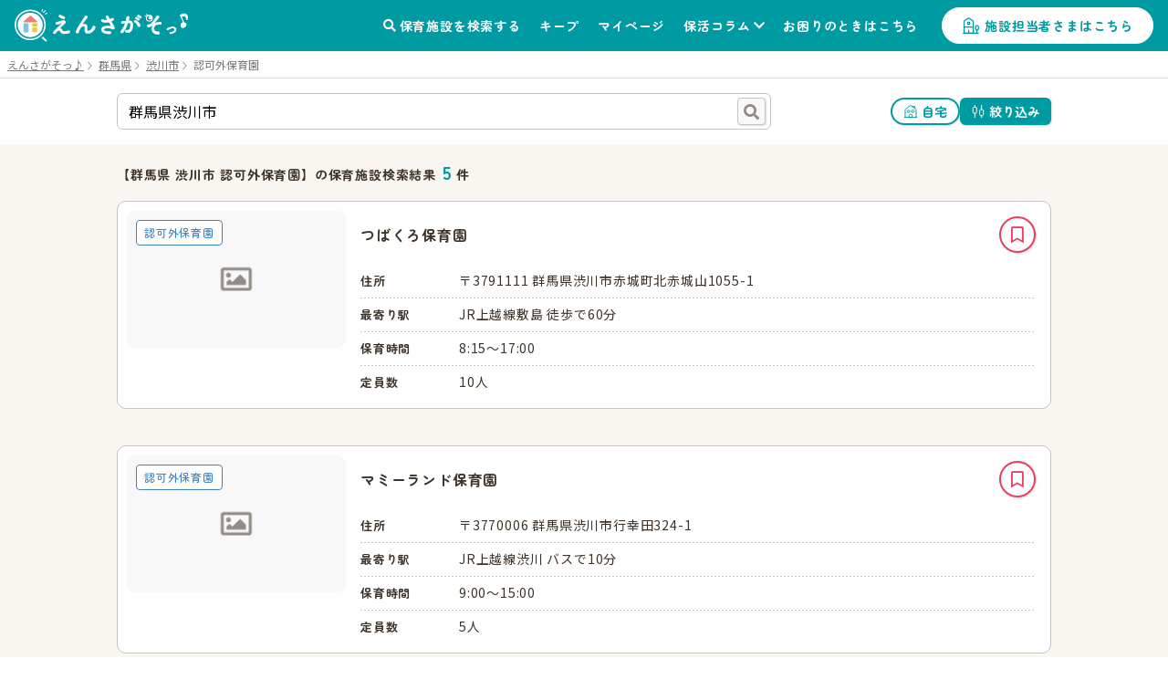

--- FILE ---
content_type: text/html; charset=utf-8
request_url: https://ensagaso.com/search/prefecture_10/city_496/type_2
body_size: 6364
content:
<!DOCTYPE html>
<html lang="ja">
    <head>
        <meta charset="UTF-8">
        <meta name="viewport" content="width=device-width,initial-scale=1">
        <title>群馬県 渋川市 認可外保育園の保育施設一覧 | 保育園探しならえんさがそっ♪</title>
        <meta name="description" content="群馬県 渋川市 認可外保育園の保育施設一覧ページです。保育園・認定こども園・幼稚園探しがもっとスムーズに、もっと楽になる検索サイト【えんさがそっ♪】。保活のお悩みを解決します。">

                <!-- ogp start -->
<meta property="og:url" content="https://ensagaso.com/search/prefecture_10/city_496/type_2">
<meta property="og:type" content="website">
<meta property="og:title" content="群馬県 渋川市 認可外保育園の保育施設一覧 | 保育園探しならえんさがそっ♪">
<meta property="og:description" content="群馬県 渋川市 認可外保育園の保育施設一覧ページです。保育園・認定こども園・幼稚園探しがもっとスムーズに、もっと楽になる検索サイト【えんさがそっ♪】。保活のお悩みを解決します。">
<meta property="og:site_name" content="えんさがそっ♪">
<meta property="og:image" content="https://ensagaso.com/static/parent/img/ogp.jpg">
<!-- //ogp end -->
        <link rel="canonical" href="https://ensagaso.com/search/prefecture_10/city_496/type_2">
        <link rel="stylesheet" href="https://use.fontawesome.com/releases/v5.6.1/css/all.css">
        <link rel="preconnect" href="https://fonts.googleapis.com">
        <link rel="preconnect" href="https://fonts.gstatic.com" crossorigin>
        <link href="https://fonts.googleapis.com/css2?family=Noto+Sans+JP:wght@400;700&family=Zen+Maru+Gothic:wght@500;700&display=swap" rel="stylesheet">
        <link rel="stylesheet" href="//cdn.jsdelivr.net/npm/slick-carousel@1.8.1/slick/slick.css"/>
        <link rel="stylesheet" href="//cdn.jsdelivr.net/npm/slick-carousel@1.8.1/slick/slick-theme.css">
        <link href="https://cdnjs.cloudflare.com/ajax/libs/toastr.js/latest/css/toastr.min.css" rel="stylesheet">
        <link rel="stylesheet" href="https://unpkg.com/microtip/microtip.css">
        <link rel="stylesheet" href="/static/parent/css/style.css?id=e9f0636ec067074c3c1c4000d7714765">
        <link rel="icon" href="/favicon.ico">

        <!-- Google Tag Manager -->
<script>(function(w,d,s,l,i){w[l]=w[l]||[];w[l].push({'gtm.start':
new Date().getTime(),event:'gtm.js'});var f=d.getElementsByTagName(s)[0],
j=d.createElement(s),dl=l!='dataLayer'?'&l='+l:'';j.async=true;j.src=
'https://www.googletagmanager.com/gtm.js?id='+i+dl;f.parentNode.insertBefore(j,f);
})(window,document,'script','dataLayer','GTM-PM5ZTXZ');</script>
<!-- End Google Tag Manager -->        <script async src="https://pagead2.googlesyndication.com/pagead/js/adsbygoogle.js?client=ca-pub-6423839436696932" crossorigin="anonymous"></script>

        <meta name="csrf-token" content="FyGjjl0v9XQZnbFGhp1FAr0PJz0WN6yerAwjkIlx">
    </head>
    <body>
        <!-- Google Tag Manager (noscript) -->
<noscript><iframe src="https://www.googletagmanager.com/ns.html?id=GTM-PM5ZTXZ"
height="0" width="0" style="display:none;visibility:hidden"></iframe></noscript>
<!-- End Google Tag Manager (noscript) -->        <header class="header">
    <!-- nav-header -->
    <nav class="nav-header" id="js-nav-header">
        <div class="nav-header__container">
                            <a href="/" class="nav-header__logo"><img src="/static/parent/img/logo.svg" alt="えんさがそっ♪"></a>
                        <ul class="nav-header__menu">
                <li class="nav-header__menu-item">
                    <a href="/map" class="nav-header__link">保育施設を検索する</a>
                </li>
                <li class="nav-header__menu-item">
                    <a href="/parent/keep" class="nav-header__link">キープ</a>
                </li>
                <li class="nav-header__menu-item">
                    <a href="/parent/mypage" class="nav-header__link">マイページ</a>
                </li>
                <li class="nav-header__menu-item nav-header__item--has-2nd-menu">
                    <a class="nav-header__link" href="/column">保活コラム</a>
                    <ul class="nav-header__2nd-menu">
                        <li class="nav-header__2nd-menu-item"><a href="/column#step">保活について知ろう！</a></li>
                        <li class="nav-header__2nd-menu-item"><a href="/column#book">育休応援コンテンツ</a></li>
                        <li class="nav-header__2nd-menu-item"><a href="/column#birth">働き方・生まれ月で見る保活</a></li>
                        <li class="nav-header__2nd-menu-item"><a href="/column#recommend">保活のおすすめ記事</a></li>
                        <li class="nav-header__2nd-menu-item"><a href="/column#area">エリア別保活情報</a></li>
                    </ul>
                </li>
                <li class="nav-header__menu-item">
                    <a href="/contact" class="nav-header__link">お困りのときはこちら</a>
                </li>
                                <li class="nav-header__menu-item">
                    <a href="/nursery_entrance" class="nav-header__button">施設担当者さまはこちら</a>
                </li>
                            </ul>
            <a class="nav-header__favorite" href="/parent/keep">
                <div class="nav-header__favorite-txt">キープ</div>
            </a>
            <div class="nav-header__toggle" id="js-nav-drawer-open">
                <div class="nav-header__toggle-line"></div>
                <div class="nav-header__toggle-line"></div>
                <div class="nav-header__toggle-line"></div>
                <div class="nav-header__toggle-txt">メニュー</div>
            </div>
        </div>
    </nav>
    <nav class="nav-drawer" id="js-nav-drawer" data-open="false">
        <div class="nav-drawer__container" style="display:none;">
            <div class="nav-drawer__menu-button">
                <button  class="nav-drawer__button-close" id="js-nav-drawer-close">
                    <div class="nav-drawer__button-close-line"></div>
                    <div class="nav-drawer__button-close-line"></div>
                </button>
            </div>
            <ul class="nav-drawer__menu">

                                    <li class="nav-drawer__menu-item nav-drawer__menu-item--button">
                        <a href="/parent/login" class="button-drawer button-drawer--login">ログイン</a>
                        <a href="/parent/register" class="button-drawer">新規登録</a>
                    </li>
                                <li class="nav-drawer__menu-item">
                    <a href="/map" class="nav-drawer__link">保育施設を検索する</a>
                </li>
                <li class="nav-drawer__menu-item">
                    <a href="/parent/keep" class="nav-drawer__link">キープリスト</a>
                </li>
                <li class="nav-drawer__menu-item">
                    <a href="/parent/mypage" class="nav-drawer__link">マイページ</a>
                </li>
                <li class="nav-drawer__menu-item">
                    <span class="nav-drawer__link nav-drawer__link--has-2nd-menu">保活コラム</span>
                    <ul class="nav-drawer__2nd-menu">
                        <li class="nav-drawer__2nd-menu-item"><a href="/column#step">保活について知ろう！</a></li>
                        <li class="nav-drawer__2nd-menu-item"><a href="/column#book">育休応援コンテンツ</a></li>
                        <li class="nav-drawer__2nd-menu-item"><a href="/column#birth">働き方・生まれ月で見る保活</a></li>
                        <li class="nav-drawer__2nd-menu-item"><a href="/column#recommend">保活のおすすめ記事</a></li>
                        <li class="nav-drawer__2nd-menu-item"><a href="/column#area">エリア別保活情報</a></li>
                    </ul>
                </li>
                <li class="nav-drawer__menu-item">
                    <a href="/contact" class="nav-drawer__link">お困りのときはこちら</a>
                </li>

                                <li class="nav-drawer__menu-item">
                    <a href="/nursery_entrance" class="nav-drawer__link">施設担当者さまはこちら</a>
                </li>
                            </ul>
        </div>
    </nav>
    <div class="nav-drawer__overlay" id="js-nav-drawer-overlay"></div>
</header>
        <main class="wrapper ">
                            <div class="breadcrumbs">
        <ul class="breadcrumbs__list" itemscope itemtype="https://schema.org/BreadcrumbList">
            
                                    <li class="breadcrumbs__item" itemprop="itemListElement" itemscope itemtype="https://schema.org/ListItem">
                        <a itemprop="item" href="/" class="breadcrumbs__link">
                            <span itemprop="name">えんさがそっ♪</span>
                        </a>
                        <meta itemprop="position" content="1" />
                    </li>
                
            
                                    <li class="breadcrumbs__item" itemprop="itemListElement" itemscope itemtype="https://schema.org/ListItem">
                        <a itemprop="item" href="/search/prefecture_10" class="breadcrumbs__link">
                            <span itemprop="name">群馬県</span>
                        </a>
                        <meta itemprop="position" content="2" />
                    </li>
                
            
                                    <li class="breadcrumbs__item" itemprop="itemListElement" itemscope itemtype="https://schema.org/ListItem">
                        <a itemprop="item" href="/search/city_496" class="breadcrumbs__link">
                            <span itemprop="name">渋川市</span>
                        </a>
                        <meta itemprop="position" content="3" />
                    </li>
                
            
                                    <li class="breadcrumbs__item breadcrumbs__current active" itemprop="itemListElement" itemscope itemtype="https://schema.org/ListItem">
                        <span itemprop="name">認可外保育園</span>
                        <meta itemprop="position" content="4" />
                    </li>
                
                    </ul>
    </div>

                        <section class="nursery-search js-list-page">
    <div class="nursery-search__input">
        <input type="text" name="search" id="search" class="form__input--text-search" placeholder="駅名、エリア名を入力" value="群馬県渋川市">
        <button type="button" class="button-mark button-mark--search js-search">検索する</button>
    </div>
    <ul class="nursery-search__control">
        <li class="nursery-search__control-item js-gps" style="display:none;"><button type="button" class="button-small button-small--current-location">現在地</button></li>
        <li class="nursery-search__control-item"><button type="button" class="button-small button-small--home">自宅</button></li>
        <li class="nursery-search__control-item"><button type="button" class="button-condition js-modal-show" data-target="#js-modal-condition" id="js-button-condition">絞り込み</button></li>
    </ul>
</section>

<section class="nursery-result">
    <div class="nursery-list-wrap">
        <div class="nursery-result__control">
                        <h1 class="nursery-result__count">【群馬県 渋川市 認可外保育園】の保育施設検索結果<span> 5</span>&nbsp;件</h1>
        </div>
        <ul class="nursery-list">
                        <li class="nursery-list__container " data-latitude="36.54029052" data-longitude="139.06689375">
                                <a class="ga-link-nursery-list_search" href="/ns/50881" target="_blank">
                    <div class="nursery-list__pic-area">
                        <img class="nursery-list__pic" src="/parent/image?id=" alt="つばくろ保育園">
                        <span class="icon--nursery-type type2">認可外保育園</span>
                    </div>
                                        <div class="nursery-list__favorite-name-area">
                        <h2 class="nursery-list__name">
                            つばくろ保育園
                        </h2>
                        <div class="nursery-list__favorite-btn-area">
                            <button type="button"
                                    class="button-favorite--mark js-prevent-default js-favorite-button  ga-submit-keep-list_search"
                                    data-target="#js-modal-dialog"
                                    data-nursery_id="50881">キープ
                            </button>
                        </div>
                    </div>
                                        <p class="nursery-list__distance-from-pin js-distance" style="display:none;" data-latitude="36.54029052" data-longitude="139.06689375">計算中...</p>
<div class="nursery-list__list-container">
    <dl class="nursery-list__list">
        <dt class="nursery-list__list-heading">住所</dt>
        <dd class="nursery-list__list-content">〒3791111 群馬県渋川市赤城町北赤城山1055-1</dd>
    </dl>
    <dl class="nursery-list__list">
        <dt class="nursery-list__list-heading">最寄り駅</dt>
        <dd class="nursery-list__list-content">
                            JR上越線敷島 徒歩で60分<br>
                    </dd>
    </dl>
    <dl class="nursery-list__list">
        <dt class="nursery-list__list-heading">保育時間</dt>
        <dd class="nursery-list__list-content">8:15～17:00</dd>
    </dl>
        <dl class="nursery-list__list">
        <dt class="nursery-list__list-heading">定員数</dt>
        <dd class="nursery-list__list-content">10人</dd>
    </dl>
    </div>
                </a>

            </li>
                        <li class="nursery-list__container " data-latitude="36.47319402" data-longitude="139.00280901">
                                <a class="ga-link-nursery-list_search" href="/ns/50949" target="_blank">
                    <div class="nursery-list__pic-area">
                        <img class="nursery-list__pic" src="/parent/image?id=" alt="マミーランド保育園">
                        <span class="icon--nursery-type type2">認可外保育園</span>
                    </div>
                                        <div class="nursery-list__favorite-name-area">
                        <h2 class="nursery-list__name">
                            マミーランド保育園
                        </h2>
                        <div class="nursery-list__favorite-btn-area">
                            <button type="button"
                                    class="button-favorite--mark js-prevent-default js-favorite-button  ga-submit-keep-list_search"
                                    data-target="#js-modal-dialog"
                                    data-nursery_id="50949">キープ
                            </button>
                        </div>
                    </div>
                                        <p class="nursery-list__distance-from-pin js-distance" style="display:none;" data-latitude="36.47319402" data-longitude="139.00280901">計算中...</p>
<div class="nursery-list__list-container">
    <dl class="nursery-list__list">
        <dt class="nursery-list__list-heading">住所</dt>
        <dd class="nursery-list__list-content">〒3770006 群馬県渋川市行幸田324-1</dd>
    </dl>
    <dl class="nursery-list__list">
        <dt class="nursery-list__list-heading">最寄り駅</dt>
        <dd class="nursery-list__list-content">
                            JR上越線渋川 バスで10分<br>
                    </dd>
    </dl>
    <dl class="nursery-list__list">
        <dt class="nursery-list__list-heading">保育時間</dt>
        <dd class="nursery-list__list-content">9:00～15:00</dd>
    </dl>
        <dl class="nursery-list__list">
        <dt class="nursery-list__list-heading">定員数</dt>
        <dd class="nursery-list__list-content">5人</dd>
    </dl>
    </div>
                </a>

            </li>
                        <li class="nursery-list__container " data-latitude="36.49753058" data-longitude="139.00621624">
                                <a class="ga-link-nursery-list_search" href="/ns/50921" target="_blank">
                    <div class="nursery-list__pic-area">
                        <img class="nursery-list__pic" src="/parent/image?id=" alt="群馬ヤクルト渋川センターキッズルーム">
                        <span class="icon--nursery-type type2">認可外保育園</span>
                    </div>
                                        <div class="nursery-list__favorite-name-area">
                        <h2 class="nursery-list__name">
                            群馬ヤクルト渋川センターキッズルーム
                        </h2>
                        <div class="nursery-list__favorite-btn-area">
                            <button type="button"
                                    class="button-favorite--mark js-prevent-default js-favorite-button  ga-submit-keep-list_search"
                                    data-target="#js-modal-dialog"
                                    data-nursery_id="50921">キープ
                            </button>
                        </div>
                    </div>
                                        <p class="nursery-list__distance-from-pin js-distance" style="display:none;" data-latitude="36.49753058" data-longitude="139.00621624">計算中...</p>
<div class="nursery-list__list-container">
    <dl class="nursery-list__list">
        <dt class="nursery-list__list-heading">住所</dt>
        <dd class="nursery-list__list-content">〒3770008 群馬県渋川市渋川2072-2</dd>
    </dl>
    <dl class="nursery-list__list">
        <dt class="nursery-list__list-heading">最寄り駅</dt>
        <dd class="nursery-list__list-content">
                    </dd>
    </dl>
    <dl class="nursery-list__list">
        <dt class="nursery-list__list-heading">保育時間</dt>
        <dd class="nursery-list__list-content">8:20～16:30</dd>
    </dl>
    </div>
                </a>

            </li>
                        <li class="nursery-list__container " data-latitude="36.5707466" data-longitude="138.9152456">
                                <a class="ga-link-nursery-list_search" href="/ns/50941" target="_blank">
                    <div class="nursery-list__pic-area">
                        <img class="nursery-list__pic" src="/parent/image?id=" alt="渋川市立かに石こども園">
                        <span class="icon--nursery-type type2">認可外保育園</span>
                    </div>
                                        <div class="nursery-list__favorite-name-area">
                        <h2 class="nursery-list__name">
                            渋川市立かに石こども園
                        </h2>
                        <div class="nursery-list__favorite-btn-area">
                            <button type="button"
                                    class="button-favorite--mark js-prevent-default js-favorite-button  ga-submit-keep-list_search"
                                    data-target="#js-modal-dialog"
                                    data-nursery_id="50941">キープ
                            </button>
                        </div>
                    </div>
                                        <p class="nursery-list__distance-from-pin js-distance" style="display:none;" data-latitude="36.5707466" data-longitude="138.9152456">計算中...</p>
<div class="nursery-list__list-container">
    <dl class="nursery-list__list">
        <dt class="nursery-list__list-heading">住所</dt>
        <dd class="nursery-list__list-content">〒3770311 群馬県渋川市村上3151番地1</dd>
    </dl>
    <dl class="nursery-list__list">
        <dt class="nursery-list__list-heading">最寄り駅</dt>
        <dd class="nursery-list__list-content">
                            JR吾妻線小野上 徒歩で20分<br>
                    </dd>
    </dl>
    <dl class="nursery-list__list">
        <dt class="nursery-list__list-heading">保育時間</dt>
        <dd class="nursery-list__list-content">7:30～18:30</dd>
    </dl>
    </div>
                </a>

            </li>
                        <li class="nursery-list__container " data-latitude="36.47210524" data-longitude="139.00573384">
                                <a class="ga-link-nursery-list_search" href="/ns/50948" target="_blank">
                    <div class="nursery-list__pic-area">
                        <img class="nursery-list__pic" src="/parent/image?id=" alt="みつばち保育園">
                        <span class="icon--nursery-type type2">認可外保育園</span>
                    </div>
                                        <div class="nursery-list__favorite-name-area">
                        <h2 class="nursery-list__name">
                            みつばち保育園
                        </h2>
                        <div class="nursery-list__favorite-btn-area">
                            <button type="button"
                                    class="button-favorite--mark js-prevent-default js-favorite-button  ga-submit-keep-list_search"
                                    data-target="#js-modal-dialog"
                                    data-nursery_id="50948">キープ
                            </button>
                        </div>
                    </div>
                                        <p class="nursery-list__distance-from-pin js-distance" style="display:none;" data-latitude="36.47210524" data-longitude="139.00573384">計算中...</p>
<div class="nursery-list__list-container">
    <dl class="nursery-list__list">
        <dt class="nursery-list__list-heading">住所</dt>
        <dd class="nursery-list__list-content">〒3770005 群馬県渋川市有馬237-1</dd>
    </dl>
    <dl class="nursery-list__list">
        <dt class="nursery-list__list-heading">最寄り駅</dt>
        <dd class="nursery-list__list-content">
                            JR上越・吾妻線八木原 徒歩で15分<br>
                    </dd>
    </dl>
    <dl class="nursery-list__list">
        <dt class="nursery-list__list-heading">保育時間</dt>
        <dd class="nursery-list__list-content">8:30～17:00</dd>
    </dl>
    </div>
                </a>

            </li>
                    </ul>
        
    </div>

    <!-- delete dialog -->
    <div class="modal dialog" id="js-modal-dialog">
        <div class="modal__container">
            <div class="modal__contents">
                <p class="modal__message">キープを削除しますか？</p>
                <div class="modal__btn-area">
                    <button type="button" class="button-general button-general--narrow js-confirm">はい</button>
                    <button type="button" class="button-cancel js-modal-hide">いいえ</button>
                </div>
            </div>
        </div>
        <div class="modal__overlay"></div>
    </div>
</section>
        </main>
        <!-- modal -->
 <div class="modal general" id="js-modal-regist-guide">
    <div class="modal__container">
        <button class="modal__close js-modal-hide"></button>
        <div class="modal__header">会員登録</div>
        <div class="modal__contents">
            <p class="modal__regist-guide-summary">会員登録して、えんさがそっ♪を<br class="sp-only">フルに活用しましょう！</p>
            <dl class="modal__regist-guide-content">
                <dt class="modal__regist-guide-catch">会員登録で園見学の申し込みも<br class="sp-only">スムーズに！</dt>
                <dd class="form__form-button-area">
                    <a class="button-regist button-regist--full" href="/parent/register">新規登録画面へ</a>
                </dd>
            </dl>
            <dl class="modal__regist-guide-content">
                <dt class="modal__regist-guide-txt">既に会員登録済みの方はこちら</dt>
                <dd class="form__form-button-area">
                    <a class="button-general button-general--full" href="/parent/login" >ログイン画面へ</a>
                </dd>
            </dl>
        </div>
    </div>
    <div class="modal__overlay"></div>
</div>

 <!-- modal -->
 <div class="modal general" id="js-modal-regist-home">
    <div class="modal__container">
        <button class="modal__close js-modal-hide"></button>
        <div class="modal__header">自宅の登録</div>
        <div class="modal__contents">
            <p class="modal__regist-guide-summary">自宅の位置情報を取得するには<br class="sp-only">自宅住所の登録が必要です</p>
            <dl class="modal__regist-guide-content">
                <dt class="modal__regist-guide-txt">住所の登録はこちら</dt>
                <dd class="form__form-button-area">
                    <a class="button-general button-general--full" href="/parent/mypage" >マイページ</a>
                </dd>
            </dl>
        </div>
    </div>
    <div class="modal__overlay"></div>
</div>
        <footer class="footer">
    <div class="footer__container">
        <div class="footer__logo"><img src="/static/parent/img/logo_color.svg" alt="えんさがそっ♪"></div>
        <!--
        <ul class="footer__sns">
            <li class="footer__sns-item"><a class="footer__sns-item-link" href=""><img src="/static/parent/img/ico_tw.svg"></a></li>
            <li class="footer__sns-item"><a class="footer__sns-item-link" href=""><img src="/static/parent/img/ico_fb.svg"></a></li>
            <li class="footer__sns-item"><a class="footer__sns-item-link" href=""><img src="/static/parent/img/ico_line.svg"></a></li>
        </ul>
        -->
        <ul class="footer__menu">
            <li class="footer__menu-item">
                <a class="footer__menu-item-link" href="/map">保育施設を検索する</a>
                <ul class="footer__menu--second">
                                            <li class="footer__second-menu-item"><a class="footer__sub-menu-item-link" href="/search/type_1">認可保育園</a></li>
                                            <li class="footer__second-menu-item"><a class="footer__sub-menu-item-link" href="/search/type_5">地域型保育園</a></li>
                                            <li class="footer__second-menu-item"><a class="footer__sub-menu-item-link" href="/search/type_3">認定こども園</a></li>
                                            <li class="footer__second-menu-item"><a class="footer__sub-menu-item-link" href="/search/type_6">認証・認定保育園</a></li>
                                            <li class="footer__second-menu-item"><a class="footer__sub-menu-item-link" href="/search/type_2">認可外保育園</a></li>
                                            <li class="footer__second-menu-item"><a class="footer__sub-menu-item-link" href="/search/type_7">企業主導型保育園</a></li>
                                            <li class="footer__second-menu-item"><a class="footer__sub-menu-item-link" href="/search/type_8">インターナショナルプリスクール</a></li>
                                            <li class="footer__second-menu-item"><a class="footer__sub-menu-item-link" href="/search/type_4">幼稚園</a></li>
                                    </ul>
            </li>
            <li class="footer__menu-item"><a class="footer__menu-item-link" href="/column">保活コラム</a></li>
            <li class="footer__menu-item"><a class="footer__menu-item-link" href="/nursery_entrance">保育施設担当者さまはこちら</a></li>
        </ul>
        <ul class="footer__menu--sub">
            <li class="footer__sub-menu-item"><a class="footer__sub-menu-item-link" href="/user_term">利用者・会員向け利用規約</a></li>
            <li class="footer__sub-menu-item"><a class="footer__sub-menu-item-link" href="/nursery_term">保育施設会員向け利用規約</a></li>
            <li class="footer__sub-menu-item"><a class="footer__sub-menu-item-link" href="/guidelines">掲載している保育施設の情報について</a></li>
            <li class="footer__sub-menu-item"><a class="footer__sub-menu-item-link" href="https://baby-job.co.jp/privacy-policy/" target="_blank">個人情報保護方針</a></li>
            <li class="footer__sub-menu-item"><a class="footer__sub-menu-item-link" href="https://baby-job.co.jp/#about">運営会社</a></li>
            <li class="footer__sub-menu-item"><a class="footer__sub-menu-item-link" href="/contact">お困りのときはこちら</a></li>
        </ul>
        <div class="footer__copy">&copy; BABY JOB Co.,Ltd. All Rights Reserved.</div>
    </div>
</footer>

        <script type="application/javascript" src="/static/parent/js/app.js?id=6ab5d2038c704d6fa4590be0140a7705"></script>
        <script type="application/javascript" src="/static/common/js/abtest.js?id=c0dcabb5449dd2606ebfb0fe0eaaba20"></script>

        
            <!-- search condition modal -->


<div class="modal full btn" id="js-modal-condition">
    <div class="modal__container">
        <button class="modal__close js-modal-hide"></button>
        <div class="modal__header">条件絞り込み</div>
        <div class="modal__contents">
            <dl class="nursery-condition">
                <dt class="nursery-condition__heading">施設種別</dt>
                <dd class="nursery-condition__content">
                    <ul>

                        <li class="nursery-condition__list-item">
                            <label class="form__input--check">
                                <input class="check-input js-licensed-nursery-parent" type="checkbox"
                                    
                                >
                                <span class="check-icon"></span>
                                <span class="check-text">
                                    <div>認可</div>
                                </span>
                            </label>
                        </li>

                        <li>
                            <ul class="nursery-condition__child-list licensed">
                                <li class="nursery-condition__list-item">
                                    <label class="form__input--check">
                                        <input
                                           class="check-input js-search-checkbox-element js-licensed-nursery-child" type="checkbox" name="type"
                                           value="1"
                                           
                                        >
                                        <span class="check-icon"></span>
                                        <span class="check-text">
                                            <div>認可保育園</div>
                                        </span>
                                    </label>
                                </li>
                                <li class="nursery-condition__list-item">
                                    <label class="form__input--check">
                                        <input
                                            class="check-input js-search-checkbox-element js-licensed-nursery-child" type="checkbox" name="type"
                                            value="5"
                                            
                                        >
                                        <span class="check-icon"></span>
                                        <span class="check-text">
                                            <div>地域型保育園</div>
                                        </span>
                                    </label>
                                </li>
                                <li class="nursery-condition__list-item">
                                    <label class="form__input--check">
                                        <input
                                            class="check-input js-search-checkbox-element js-licensed-nursery-child" type="checkbox" name="type"
                                            value="3"
                                            
                                        >
                                        <span class="check-icon"></span>
                                        <span class="check-text">
                                            <div>認定こども園</div>
                                        </span>
                                    </label>
                                </li>
                            </ul>
                        </li>

                        <li class="nursery-condition__list-item">
                            <label class="form__input--check">
                                <input
                                    class="check-input js-search-checkbox-element" type="checkbox" name="type"
                                    value="6"
                                    
                                >
                                <span class="check-icon"></span>
                                <span class="check-text">
                                    <div>認証・認定保育園</div>
                                </span>
                            </label>
                        </li>

                        <li class="nursery-condition__list-item">
                            <label class="form__input--check">
                                <input class="check-input js-unlicensed-nursery-parent" type="checkbox"
                                    
                                >
                                <span class="check-icon"></span>
                                <span class="check-text">
                                    <div>認可外</div>
                                </span>
                            </label>
                        </li>

                        <li>
                            <ul class="nursery-condition__child-list unlicensed">
                                <li class="nursery-condition__list-item">
                                    <label class="form__input--check">
                                        <input
                                            class="check-input js-search-checkbox-element js-unlicensed-nursery-child" type="checkbox" name="type"
                                            value="2"
                                            checked
                                        >
                                        <span class="check-icon"></span>
                                        <span class="check-text">
                                            <div>認可外保育園</div>
                                        </span>
                                    </label>
                                </li>
                                <li class="nursery-condition__list-item">
                                    <label class="form__input--check">
                                        <input
                                            class="check-input js-search-checkbox-element js-unlicensed-nursery-child" type="checkbox" name="type"
                                            value="7"
                                            
                                        >
                                        <span class="check-icon"></span>
                                        <span class="check-text">
                                            <div>企業主導型保育園</div>
                                        </span>
                                    </label>
                                </li>
                                <li class="nursery-condition__list-item">
                                    <label class="form__input--check">
                                        <input
                                            class="check-input js-search-checkbox-element js-unlicensed-nursery-child" type="checkbox" name="type"
                                            value="8"
                                            
                                        >
                                        <span class="check-icon"></span>
                                        <span class="check-text">
                                            <div>インターナショナルプリスクール</div>
                                        </span>
                                    </label>
                                </li>
                            </ul>
                        </li>

                        <li class="nursery-condition__list-item">
                            <ul class="nursery-condition__list">
                                <li class="nursery-condition__list-item">
                                    <label class="form__input--check">
                                        <input
                                            class="check-input js-search-checkbox-element" type="checkbox" name="type"
                                            value="4"
                                            
                                        >
                                        <span class="check-icon"></span>
                                        <span class="check-text">
                                            <div>幼稚園</div>
                                        </span>
                                    </label>
                                </li>
                            </ul>
                        </li>

                    </ul>
                </dd>
            </dl>

            <dl class="nursery-condition">
                <dt class="nursery-condition__heading">受入年齢</dt>
                <dd class="nursery-condition__content">
                    <ul class="nursery-condition__list">
                                                    <li class="nursery-condition__list-item">
                                <label class="form__input--check">
                                    <input class="check-input js-search-checkbox-element" type="checkbox" name="acceptableAge" value="0" >
                                    <span class="check-icon"></span>
                                    <span class="check-text check-text--sp-wrap">0歳児</span>
                                </label>
                            </li>
                                                    <li class="nursery-condition__list-item">
                                <label class="form__input--check">
                                    <input class="check-input js-search-checkbox-element" type="checkbox" name="acceptableAge" value="1" >
                                    <span class="check-icon"></span>
                                    <span class="check-text check-text--sp-wrap">1歳児</span>
                                </label>
                            </li>
                                                    <li class="nursery-condition__list-item">
                                <label class="form__input--check">
                                    <input class="check-input js-search-checkbox-element" type="checkbox" name="acceptableAge" value="2" >
                                    <span class="check-icon"></span>
                                    <span class="check-text check-text--sp-wrap">2歳児</span>
                                </label>
                            </li>
                                                    <li class="nursery-condition__list-item">
                                <label class="form__input--check">
                                    <input class="check-input js-search-checkbox-element" type="checkbox" name="acceptableAge" value="3" >
                                    <span class="check-icon"></span>
                                    <span class="check-text check-text--sp-wrap">3歳児</span>
                                </label>
                            </li>
                                                    <li class="nursery-condition__list-item">
                                <label class="form__input--check">
                                    <input class="check-input js-search-checkbox-element" type="checkbox" name="acceptableAge" value="4" >
                                    <span class="check-icon"></span>
                                    <span class="check-text check-text--sp-wrap">4歳児</span>
                                </label>
                            </li>
                                                    <li class="nursery-condition__list-item">
                                <label class="form__input--check">
                                    <input class="check-input js-search-checkbox-element" type="checkbox" name="acceptableAge" value="5" >
                                    <span class="check-icon"></span>
                                    <span class="check-text check-text--sp-wrap">5歳児</span>
                                </label>
                            </li>
                                            </ul>
                </dd>
            </dl>

                        <dl class="nursery-condition js-distanceCondition js-currentCenterLatitudeLongitude" data-keyword="" data-latitude="" data-longitude="">
                <dt class="nursery-condition__heading">距離</dt>
                <dd class="nursery-condition__content">
                    <ul class="nursery-condition__list">
                                                <li class="nursery-condition__list-item">
                            <label class="form__input--radio">
                                <input class="radio-input js-search-element" type="radio" name="distance" value="" checked>
                                <span class="radio-icon"></span>
                                <span class="radio-text">指定なし</span>
                            </label>
                        </li>
                                                <li class="nursery-condition__list-item">
                            <label class="form__input--radio">
                                <input class="radio-input js-search-element" type="radio" name="distance" value="500" >
                                <span class="radio-icon"></span>
                                <span class="radio-text">～500m</span>
                            </label>
                        </li>
                                                <li class="nursery-condition__list-item">
                            <label class="form__input--radio">
                                <input class="radio-input js-search-element" type="radio" name="distance" value="1000" >
                                <span class="radio-icon"></span>
                                <span class="radio-text">～1.0km</span>
                            </label>
                        </li>
                                                <li class="nursery-condition__list-item">
                            <label class="form__input--radio">
                                <input class="radio-input js-search-element" type="radio" name="distance" value="1500" >
                                <span class="radio-icon"></span>
                                <span class="radio-text">～1.5km</span>
                            </label>
                        </li>
                                                <li class="nursery-condition__list-item">
                            <label class="form__input--radio">
                                <input class="radio-input js-search-element" type="radio" name="distance" value="2000" >
                                <span class="radio-icon"></span>
                                <span class="radio-text">～2.0km</span>
                            </label>
                        </li>
                                            </ul>
                </dd>
            </dl>
            <dl class="nursery-condition">
                <dt class="nursery-condition__heading">特徴</dt>
                <dd class="nursery-condition__content">
                    <ul class="nursery-condition__list">
                                                    <li class="nursery-condition__list-item">
                                <label class="form__input--check">
                                    <input class="check-input js-search-checkbox-element" type="checkbox" name="option" value="21" >
                                    <span class="check-icon"></span>
                                    <span class="check-text type21">誰でも通園制度 対象施設</span>
                                </label>
                            </li>
                                                    <li class="nursery-condition__list-item">
                                <label class="form__input--check">
                                    <input class="check-input js-search-checkbox-element" type="checkbox" name="option" value="1" >
                                    <span class="check-icon"></span>
                                    <span class="check-text type1">延長保育あり</span>
                                </label>
                            </li>
                                                    <li class="nursery-condition__list-item">
                                <label class="form__input--check">
                                    <input class="check-input js-search-checkbox-element" type="checkbox" name="option" value="2" >
                                    <span class="check-icon"></span>
                                    <span class="check-text type2">一時保育あり</span>
                                </label>
                            </li>
                                                    <li class="nursery-condition__list-item">
                                <label class="form__input--check">
                                    <input class="check-input js-search-checkbox-element" type="checkbox" name="option" value="20" >
                                    <span class="check-icon"></span>
                                    <span class="check-text type20">慣らし保育あり</span>
                                </label>
                            </li>
                                                    <li class="nursery-condition__list-item">
                                <label class="form__input--check">
                                    <input class="check-input js-search-checkbox-element" type="checkbox" name="option" value="3" >
                                    <span class="check-icon"></span>
                                    <span class="check-text type3">病児保育あり</span>
                                </label>
                            </li>
                                                    <li class="nursery-condition__list-item">
                                <label class="form__input--check">
                                    <input class="check-input js-search-checkbox-element" type="checkbox" name="option" value="4" >
                                    <span class="check-icon"></span>
                                    <span class="check-text type4">障がい児受け入れ体制あり</span>
                                </label>
                            </li>
                                                    <li class="nursery-condition__list-item">
                                <label class="form__input--check">
                                    <input class="check-input js-search-checkbox-element" type="checkbox" name="option" value="5" >
                                    <span class="check-icon"></span>
                                    <span class="check-text type5">休日保育あり</span>
                                </label>
                            </li>
                                                    <li class="nursery-condition__list-item">
                                <label class="form__input--check">
                                    <input class="check-input js-search-checkbox-element" type="checkbox" name="option" value="6" >
                                    <span class="check-icon"></span>
                                    <span class="check-text type6">夜間保育あり</span>
                                </label>
                            </li>
                                                    <li class="nursery-condition__list-item">
                                <label class="form__input--check">
                                    <input class="check-input js-search-checkbox-element" type="checkbox" name="option" value="7" >
                                    <span class="check-icon"></span>
                                    <span class="check-text type7">園庭あり</span>
                                </label>
                            </li>
                                                    <li class="nursery-condition__list-item">
                                <label class="form__input--check">
                                    <input class="check-input js-search-checkbox-element" type="checkbox" name="option" value="8" >
                                    <span class="check-icon"></span>
                                    <span class="check-text type8">アレルギー対応あり</span>
                                </label>
                            </li>
                                                <li class="nursery-condition__list-item">
                            <label class="form__input--check">
                                <input class="check-input js-search-checkbox-element" type="checkbox" name="visit" value="1" >
                                <span class="check-icon"></span>
                                <span class="check-text check-text--sp-wrap">Webで見学申込可</span>
                            </label>
                        </li>
                        <li class="nursery-condition__list-item">
                            <label class="form__input--check">
                                <input class="check-input js-search-checkbox-element" type="checkbox" name="subscription" value="1" >
                                <span class="check-icon"></span>
                                <span class="check-text check-text--sp-wrap">おむつ定額サービスあり</span>
                            </label>
                        </li>
                    </ul>
                </dd>
            </dl>
            <dl class="nursery-condition">
                <dt class="nursery-condition__heading">登園 / お迎え時間</dt>
                <dd class="nursery-condition__content form">
                    <div class="form__form-group-flexwrap">
                                                <div class="form__input--select form__input--select-fit-content">
                            <select class="js-search-selectbox-element" name="startTime">
                                                                    <option value=""
                                        selected>指定なし</option>
                                                                    <option value="7:00"
                                        >7:00</option>
                                                                    <option value="7:30"
                                        >7:30</option>
                                                                    <option value="8:00"
                                        >8:00</option>
                                                                    <option value="8:30"
                                        >8:30</option>
                                                                    <option value="9:00"
                                        >9:00</option>
                                                                    <option value="9:30"
                                        >9:30</option>
                                                                    <option value="10:00"
                                        >10:00</option>
                                                            </select>
                        </div>
                        <span class="form__label"> に登園できる</span>
                    </div>
                    <div class="form__form-group-flexwrap">
                                                <div class="form__input--select form__input--select-fit-content">
                            <select class="js-search-selectbox-element" name="endTime">
                                                                    <option value=""
                                        selected>指定なし</option>
                                                                    <option value="17:00"
                                        >17:00</option>
                                                                    <option value="17:30"
                                        >17:30</option>
                                                                    <option value="18:00"
                                        >18:00</option>
                                                                    <option value="18:30"
                                        >18:30</option>
                                                                    <option value="19:00"
                                        >19:00</option>
                                                                    <option value="19:30"
                                        >19:30</option>
                                                                    <option value="20:00"
                                        >20:00</option>
                                                                    <option value="20:30"
                                        >20:30</option>
                                                                    <option value="21:00"
                                        >21:00</option>
                                                            </select>
                        </div>
                        <span class="form__label"> まで預けられる</span>
                    </div>
                </dd>
            </dl>
        </div>
        <div class="modal__footer">
            <button type="button" class="button-cancel js-clear">クリア</button>
            <button type="button" class="button-general js-search-condition">この条件で検索する</button>
        </div>
    </div>
    <div class="modal__overlay"></div>
</div>
                    </body>
</html>


--- FILE ---
content_type: text/html; charset=utf-8
request_url: https://www.google.com/recaptcha/api2/aframe
body_size: 184
content:
<!DOCTYPE HTML><html><head><meta http-equiv="content-type" content="text/html; charset=UTF-8"></head><body><script nonce="VR_ENjcD0WUDlhUzgoLXGg">/** Anti-fraud and anti-abuse applications only. See google.com/recaptcha */ try{var clients={'sodar':'https://pagead2.googlesyndication.com/pagead/sodar?'};window.addEventListener("message",function(a){try{if(a.source===window.parent){var b=JSON.parse(a.data);var c=clients[b['id']];if(c){var d=document.createElement('img');d.src=c+b['params']+'&rc='+(localStorage.getItem("rc::a")?sessionStorage.getItem("rc::b"):"");window.document.body.appendChild(d);sessionStorage.setItem("rc::e",parseInt(sessionStorage.getItem("rc::e")||0)+1);localStorage.setItem("rc::h",'1770119779085');}}}catch(b){}});window.parent.postMessage("_grecaptcha_ready", "*");}catch(b){}</script></body></html>

--- FILE ---
content_type: text/css
request_url: https://ensagaso.com/static/parent/css/style.css?id=e9f0636ec067074c3c1c4000d7714765
body_size: 27782
content:
html{font-size:62.5%}body{-webkit-font-smoothing:antialiased;-moz-osx-font-smoothing:grayscale;font-family:Noto Sans JP,-apple-system,BlinkMacSystemFont,Helvetica Neue,YuGothic,ヒラギノ角ゴ ProN W3,Hiragino Kaku Gothic ProN,Arial,メイリオ,Meiryo,sans-serif;font-size:1.6em;letter-spacing:.05em;line-height:1.6}body.fixed{height:100%;left:0;position:fixed;width:100%}a{color:#3d3227;outline:none;text-decoration:none}a,button{cursor:pointer}.wrapper{color:#3d3227;display:block;margin:0 auto;min-height:100vh;min-height:100dvh;padding:56px 0 0}.wrapper--top{background-color:#f9f5f1}*,:after,:before{box-sizing:border-box}body{counter-reset:nursery-feature-list;margin:0;padding:0}blockquote,dd,dl,figure,h1,h2,h3,h4,li,ol,p,ul{font-size:100%;font-weight:400;margin:0;padding:0}ol,ul{list-style:none}html{scroll-behavior:auto}body{min-height:100vh;min-height:100dvh;text-rendering:optimizeSpeed}a:not([class]){-webkit-text-decoration-skip:ink;text-decoration-skip-ink:auto}img,picture{display:block;max-width:100%}button,input,select,textarea{font:inherit}@media(prefers-reduced-motion:reduce){*,:after,:before{animation-duration:.01ms!important;animation-iteration-count:1!important;scroll-behavior:auto!important;transition-duration:.01ms!important}}@keyframes menu-container-appeared{0%{transform:translateX(100%)}to{transform:translateX(0)}}@keyframes menu-container-leaved{0%{transform:translateX(0)}to{transform:translateX(100%)}}@keyframes menu-overlay-appeared{0%{opacity:0}to{opacity:1}}@keyframes menu-overlay-leaved{0%{opacity:1}to{opacity:0}}@keyframes modal-photo-open{0%{opacity:0}to{opacity:1}}@keyframes modal-photo-close{0%{opacity:1}to{opacity:0}}.l_center{text-align:center}.pc-only{display:none}@media screen and (min-width:1024px){.pc-only{display:inline-block}}.tablet-pc-only{display:none}@media screen and (min-width:600px){.tablet-pc-only{display:inline-block}}.sp-only{display:inline-block}@media screen and (min-width:600px){.sp-only{display:none}}.text-caution{color:#e83f5f;text-decoration:underline}.text-memo{color:#928c87;display:inline-block;font-size:1.4rem;line-height:1.4;padding-top:1rem}@media screen and (min-width:600px){a[href^="tel:"]{pointer-events:none}.js-modal-show{cursor:pointer}}.nav-header{background:#009aa3;left:0;position:fixed;right:0;top:0;width:100%;z-index:1000}.nav-header__container{display:flex;height:56px;justify-content:flex-end;margin:0 auto;padding:0 1rem}@media screen and (min-width:1024px){.nav-header__container{padding:0 1.6rem}}.nav-header__container{-webkit-transition:all .2s;-moz-transition:all .2s;-ms-transition:all .2s;-o-transition:all .2s;transition:all .2s}.nav-header__logo{align-items:center;display:flex;margin-right:auto;width:18rem}@media screen and (min-width:1024px){.nav-header__logo{width:19rem}}.nav-header__menu{display:none;list-style:none;margin:0;padding:0}@media(min-width:1090px){.nav-header__menu{align-items:center;display:flex}}.nav-header__menu-item{position:relative}.nav-header__link,.nav-header__menu-item{align-items:center;display:flex;height:100%;justify-content:center}.nav-header__link{color:#fff;flex-direction:column;font-family:Zen Maru Gothic,sans-serif;font-size:1.4rem;font-weight:700;padding:0 1rem;text-align:center}.nav-header__menu-item:first-of-type .nav-header__link{position:relative}.nav-header__menu-item:first-of-type .nav-header__link:before{word-wrap:normal;color:#fff;content:"";direction:ltr;display:inline-block;font-family:Font Awesome\ 5 Free;font-weight:700;left:-.8rem;letter-spacing:normal;line-height:1;position:absolute;text-transform:none;top:50%;transform:translateY(-50%);white-space:nowrap}.nav-header__item--has-2nd-menu .nav-header__link{padding-right:2.5rem;position:relative}.nav-header__item--has-2nd-menu .nav-header__link:after{word-wrap:normal;color:#fff;content:"";direction:ltr;display:inline-block;font-family:Font Awesome\ 5 Free;font-weight:700;letter-spacing:normal;line-height:1;position:absolute;right:1rem;text-transform:none;top:50%;transform:translateY(-50%);white-space:nowrap}.nav-header__link:hover{text-decoration:underline}.nav-header__2nd-menu{background-color:#009aa3;border-radius:0 0 1rem 1rem;left:0;padding:1rem 0;position:absolute;top:3em;visibility:hidden;width:24rem}.nav-header__item--has-2nd-menu:hover .nav-header__2nd-menu{visibility:visible}.nav-header__2nd-menu-item a{color:#fff;display:block;font-family:Zen Maru Gothic,sans-serif;font-size:1.3rem;font-weight:500;letter-spacing:.01em;margin-left:2rem;margin-right:2rem;padding-bottom:1rem;padding-top:1rem}.nav-header__2nd-menu-item a:hover{cursor:pointer;text-decoration:underline}.nav-header__button{align-items:center;background:none;background-color:#fff;border:2px solid #fff;border-radius:30px;color:#009aa3;cursor:pointer;display:inline-flex;font-family:Zen Maru Gothic,sans-serif;font-size:1.4rem;font-weight:700;justify-content:center;line-height:1;margin-left:1.6rem;outline:none;padding:.8rem 2rem;position:relative;text-align:center;text-decoration:none;transition:box-shadow .2s,text-shadow .2s,background-color .2s,border-color .2s,opacity .2s;vertical-align:middle}.nav-header__button:before{background-color:#009aa3;content:"";display:inline-block;height:2rem;margin-right:.5rem;-webkit-mask:url(../img/ico_nursery.svg);mask:url(../img/ico_nursery.svg);-webkit-mask-size:cover;mask-size:cover;vertical-align:middle;width:2rem}.nav-header__button:hover{background-color:#009aa3;border:2px solid #fff;color:#fff}.nav-header__button:hover:before{background-color:#fff}.nav-header__toggle{align-items:center;background:#009aa3;cursor:pointer;display:flex;flex-direction:column;justify-content:center;padding-top:.5rem;-webkit-transition:all .2s;-moz-transition:all .2s;-ms-transition:all .2s;-o-transition:all .2s;transition:all .2s}@media(min-width:1090px){.nav-header__toggle{display:none}}.nav-header__toggle-line{border-bottom:2px solid #fff;display:block;width:2rem}.nav-header__toggle-line:nth-child(2){margin:10% 0}.nav-header__toggle-txt{color:#fff;font-family:Zen Maru Gothic,sans-serif;font-size:.8rem;font-weight:700;line-height:1;margin-top:.8rem}.nav-header__favorite{align-items:center;background:#009aa3;color:#fff;display:flex;flex-direction:column;height:56px;justify-content:center;margin-right:1rem;padding-top:.4rem;position:relative;-webkit-transition:all .2s;-moz-transition:all .2s;-ms-transition:all .2s;-o-transition:all .2s;transition:all .2s;width:56px}@media(min-width:1090px){.nav-header__favorite{display:none}}.nav-header__favorite:before{word-wrap:normal;content:"";direction:ltr;display:inline-block;font-family:Font Awesome\ 5 Free;font-size:1.8rem;font-weight:400;letter-spacing:normal;line-height:1;text-transform:none;vertical-align:middle;white-space:nowrap}.nav-header__favorite-txt{color:#fff;font-family:Zen Maru Gothic,sans-serif;font-size:.8rem;font-weight:700;line-height:1;margin-top:.6rem}.nav-drawer{bottom:0;height:100%;left:0;overflow:hidden;position:fixed;right:0;top:0;transform:translateX(100%);transition:all .6s;width:100%;z-index:1002}.nav-drawer.active{transform:translateX(0)}.nav-drawer__container{background:#009aa3;display:flex;flex-direction:column;height:100%;max-width:350px;min-width:200px;overflow:hidden;position:absolute;right:0;top:0;width:88%}.nav-drawer__menu{display:block;list-style:none;margin:0;overflow-y:auto;padding:0}.nav-drawer__menu-item--button{grid-gap:0 1.6rem;display:grid;grid-template-columns:1fr 1fr;padding:1.6rem}.nav-drawer__link{align-items:center;color:#fff;display:block;font-family:Zen Maru Gothic,sans-serif;font-weight:700;justify-content:space-between;letter-spacing:.01em;padding:1em 2.5em 1em 2em;position:relative;text-decoration:none}.nav-drawer__link--has-2nd-menu:after{color:#fff;content:""}.nav-drawer__link--has-2nd-menu.open:after,.nav-drawer__link--has-2nd-menu:after{word-wrap:normal;direction:ltr;display:inline-block;font-family:Font Awesome\ 5 Free;font-weight:700;letter-spacing:normal;line-height:1;position:absolute;right:3rem;text-transform:none;top:50%;transform:translateY(-50%);white-space:nowrap}.nav-drawer__link--has-2nd-menu.open:after{content:""}.nav-drawer__link-main{display:block;font-weight:500}.nav-drawer__link-sub{color:#aaa;display:block}.nav-drawer__2nd-menu{display:none}.nav-drawer__2nd-menu-item a{color:#fff;display:block;font-family:Zen Maru Gothic,sans-serif;font-size:1.4rem;font-weight:500;letter-spacing:.01em;padding:1em 2.5em 1em 4em}.nav-drawer__menu-button{display:flex;margin:0;padding:0}.nav-drawer__button-close{-webkit-appearance:none;-moz-appearance:none;appearance:none;background-color:#009aa3;border:none;cursor:pointer;height:56px;margin:0 0 0 auto;padding:0;position:relative;width:56px}.nav-drawer__button-close:focus,.nav-drawer__button-close:hover{background-color:#00aeb7;outline:none}.nav-drawer__button-close-line{background:#fff;bottom:0;height:2px;left:0;margin:auto;position:absolute;right:0;top:0;width:40%}.nav-drawer__button-close-line:first-child{transform:translateY(0) rotate(45deg)}.nav-drawer__button-close-line:nth-child(2){transform:translateY(0) rotate(-45deg)}.nav-drawer__overlay{background:rgba(0,0,0,.75);bottom:0;display:none;height:100%;left:0;position:fixed;right:0;top:0;width:100%;z-index:-1;z-index:1001}.nav-drawer__overlay.active{display:block}.nav-pagetop{align-items:center;background:#009aa3;border-radius:4px;bottom:16px;cursor:pointer;display:flex;flex-direction:column;height:40px;justify-content:center;position:fixed;right:-50px;-webkit-transition:all .2s;-moz-transition:all .2s;-ms-transition:all .2s;-o-transition:all .2s;transition:all .2s;width:40px;z-index:1000}.nav-pagetop:before{border-top:1px solid #fff;content:"";display:inline-block;height:1px;width:1.4rem}.nav-pagetop:after{background-color:#fff;content:"";display:inline-block;height:2.4rem;-webkit-mask:url(../img/ico_arrow-page-up.svg);mask:url(../img/ico_arrow-page-up.svg);-webkit-mask-size:cover;mask-size:cover;vertical-align:middle;width:2.4rem}.nav-pagetop:after,.nav-pagetop:hover{box-shadow:1px 1px 2px 0 hsla(30,4%,67%,.4)}.nav-pagetop:hover{background-color:#00828a}.nav-pagetop.with-fixfooter{bottom:145px}.nav-fixfooter__container{background:#f9f5f1;bottom:0;box-shadow:0 -1px 1px 0 #eee8e1;display:none;left:0;padding:1rem 1.6rem;position:fixed;right:0;width:100%;z-index:1000}.nav-fixfooter__menu{grid-gap:0 16px;display:grid;grid-template-columns:1fr 1fr 2fr;margin-left:auto;margin-right:auto;max-width:1024px}@media screen and (min-width:600px){.nav-fixfooter__menu{grid-gap:0 16px;grid-template-columns:1fr 1fr}}.nav-fixfooter__menu.no-contact{grid-template-columns:1fr 1fr}@media screen and (min-width:600px){.nav-fixfooter__menu.no-contact{grid-template-columns:1fr}}.nav-fixfooter__menu.no-tel{grid-template-columns:1fr 1fr}.nav-fixfooter__menu.no-contact.no-tel{grid-template-columns:1fr}@media screen and (min-width:600px){.no-contact .nav-fixfooter__menu-item{margin:0 auto;width:70%}}.nav-fixfooter__button-memo{bottom:7.8rem;position:fixed;right:-76px;z-index:1000}.page-heading__container{align-items:center;background-blend-mode:lighten;background-color:hsla(0,0%,100%,.45);background-image:url(../img/bg_dot_green.png);background-size:6px 10px;color:#009aa3;display:flex;flex-flow:column;font-family:Zen Maru Gothic,sans-serif;font-weight:700;height:100px;justify-content:center}@media screen and (min-width:1024px){.page-heading__container{height:150px}}.page-heading__container--nursery{background-image:url(../img/bg_dot_gray.png);color:#a58581}.page-heading__text-main{font-size:2rem;font-weight:700;line-height:1.4;text-align:center}@media screen and (min-width:1024px){.page-heading__text-main{font-size:3rem}}.page-heading__text-main span{display:block;font-size:1.4rem;margin-bottom:.5rem;text-align:center}.page-heading__text-sub{font-family:Zen Maru Gothic,sans-serif;font-size:1.3rem;font-weight:700}.footer__container{border-top:1px solid #c4c4c4}.footer__logo{margin:3rem auto 2rem;width:20rem}.footer__sns{display:flex;justify-content:center;margin-bottom:2.5rem}.footer__sns-item{margin-left:.5rem;margin-right:.5rem;width:4rem}.footer__menu{margin-left:3rem;margin-right:3rem;max-width:600px}.footer__menu--second{display:flex;flex-wrap:wrap;margin-bottom:1.6rem;margin-top:1.6rem}.footer__menu--sub{display:flex;flex-wrap:wrap;margin:3.5rem 9rem 5rem 3rem;max-width:600px}@media(min-width:600px){.footer__menu--sub{margin-left:auto;margin-right:auto}.footer__menu{margin:0 auto}}.footer__menu-item{margin-bottom:.8rem}.footer__menu-item-link{color:#3d3227;font-family:Zen Maru Gothic,sans-serif;font-size:1.6rem;font-weight:700;text-decoration:underline;-webkit-transition:all .2s;-moz-transition:all .2s;-ms-transition:all .2s;-o-transition:all .2s;transition:all .2s}.footer__menu-item-link:focus,.footer__menu-item-link:hover{text-decoration:none}.footer__second-menu-item{margin-right:2rem}.footer__second-menu-item-link{font-size:1.4rem;line-height:1.6;text-decoration:underline;-webkit-transition:all .2s;-moz-transition:all .2s;-ms-transition:all .2s;-o-transition:all .2s;transition:all .2s}.footer__second-menu-item-link:focus,.footer__second-menu-item-link:hover{text-decoration:none}.footer__sub-menu-item{margin-right:2rem}.footer__sub-menu-item-link{font-size:1.3rem;line-height:1.8;text-decoration:underline;-webkit-transition:all .2s;-moz-transition:all .2s;-ms-transition:all .2s;-o-transition:all .2s;transition:all .2s}.footer__sub-menu-item-link:focus,.footer__sub-menu-item-link:hover{text-decoration:none}.footer__copy{color:#928c87;font-size:1.2rem;padding:1.6rem 0;text-align:center}.footer.with-fixfooter{margin-bottom:7rem}.modal{align-items:center;bottom:0;height:100%;justify-content:center;left:0;position:fixed;right:0;top:0;width:100%;z-index:1003}.modal.full{transform:translateX(100%);transition:all .6s}.modal.full.active{transform:translateX(0)}.modal.full.stop{transition:inherit}@media screen and (min-width:600px){.modal.full{opacity:0;transform:none;transition:opacity .5s,visibility .5s;visibility:hidden}.modal.full.active{opacity:1;visibility:visible}}.modal.dialog,.modal.general,.modal.photo{display:none}.full .modal__container{background-color:#fff;color:#3d3227;display:flex;flex-direction:column;height:100vh;max-height:100%;max-width:100%;overflow:hidden;position:fixed;position:relative;right:0;top:0;width:100%}@media screen and (min-width:600px){.full .modal__container{background-color:#fff;border-radius:10px;display:block;left:50%;max-height:80%;max-width:600px;overflow:visible;padding:56px 16px 16px;position:absolute;top:50%;transform:translate(-50%,-50%);width:90%}.full .modal__container--favorite-share{max-height:500px}}.photo .modal__container{left:50%;max-height:80%;max-width:700px;position:absolute;top:50%;transform:translate(-50%,-50%);width:90%}.general .modal__container{max-height:95%;max-width:600px;padding:56px 16px 16px;width:90%}.dialog .modal__container,.general .modal__container{background-color:#fff;border-radius:10px;left:50%;position:absolute;top:50%;transform:translate(-50%,-50%)}.dialog .modal__container{max-height:80%;max-width:300px;padding:30px 16px;text-align:center;width:80%}.full .modal__close{align-items:center;background:none;border:none;cursor:pointer;display:inline-flex;height:56px;justify-content:center;left:0;line-height:1;outline:none;position:relative;position:fixed;text-align:center;text-decoration:none;top:0;transition:box-shadow .2s,text-shadow .2s,background-color .2s,border-color .2s,opacity .2s;vertical-align:middle;width:56px;z-index:1005}.full .modal__close:before{word-wrap:normal;color:#009aa3;content:"";content:"";direction:ltr;display:inline-block;font-family:Font Awesome\ 5 Free;font-size:20px;font-weight:700;letter-spacing:normal;line-height:1;padding-top:2px;text-transform:none;white-space:nowrap}@media screen and (min-width:600px){.full .modal__close{background:#009aa3;border-radius:50%;height:40px;left:auto;right:-15px;top:-20px;width:40px}.full .modal__close:before{word-wrap:normal;color:#fff;content:"";content:"";direction:ltr;display:inline-block;font-family:Font Awesome\ 5 Free;font-size:20px;font-weight:700;letter-spacing:normal;line-height:1;padding-top:2px;text-transform:none;white-space:nowrap}}.general .modal__close,.photo .modal__close{align-items:center;background:none;background-color:#fff;border:none;border-radius:50%;cursor:pointer;display:inline-flex;height:40px;justify-content:center;line-height:1;outline:none;position:relative;position:fixed;right:-15px;text-align:center;text-decoration:none;top:-20px;transition:box-shadow .2s,text-shadow .2s,background-color .2s,border-color .2s,opacity .2s;vertical-align:middle;width:40px;z-index:1005}.general .modal__close:before,.photo .modal__close:before{word-wrap:normal;color:#009aa3;content:"";content:"";direction:ltr;display:inline-block;font-family:Font Awesome\ 5 Free;font-size:20px;font-weight:700;letter-spacing:normal;line-height:1;padding-top:2px;text-transform:none;white-space:nowrap}.modal__header{align-items:center;display:flex;font-family:Zen Maru Gothic,sans-serif;font-weight:700;justify-content:center;z-index:1004}.full .modal__header{border-bottom:1px solid #c4c4c4;height:54px;left:0;position:fixed;top:0;width:100%;z-index:1004}.full .modal__header--contact,.full .modal__header--visist{z-index:1010}.general .modal__header{background-color:#009aa3;border-radius:10px 10px 0 0;color:#fff;height:40px;left:0;position:fixed;top:0;width:100%}.full .modal__contents{margin-top:5.4rem;overflow-y:scroll;padding:1.6rem 1.6rem 8rem}@media screen and (min-width:600px){.full .modal__contents{height:95%;margin-top:1.6rem}}.full .modal__contents--scroll-none{overflow-y:auto}.btn .modal__contents{margin-bottom:8rem;padding:1.6rem}@media screen and (min-width:600px){.btn .modal__contents{padding-bottom:8rem}}.full #js-modal-contact-input .modal__contents{padding:0 0 8rem}.modal__contents--switch-control{padding:1.6rem 1.6rem 0;z-index:1003}.modal__contents--inquiry-option{padding:1.6rem 1.6rem 0}.modal__contents--inquiry-option dl,.modal__contents--switch-content{z-index:1003}.modal__contents--switch-content#js-modal-contact-other{display:none}.modal__contents--switch-visit{z-index:1003}.modal__contents--switch-visit.mt-20{margin-top:2rem}.full#js-modal-memo .modal__contents{padding:0}.modal__message{color:#3d3227;margin-bottom:3.2rem}.modal__big-pic{background-color:#fff;text-align:center}.modal__big-pic--img{margin:auto}.modal__big-pic--content{color:#928c87;display:block;font-family:Zen Maru Gothic,sans-serif;font-size:1.4rem;font-weight:500;overflow-wrap:break-word;padding:1.6rem;word-break:break-all}.modal__footer{align-items:center;display:flex;justify-content:center;z-index:1004}.full .modal__footer{grid-gap:0 8px;background-color:#f8f8f8;border-top:1px solid #c4c4c4;bottom:0;display:grid;grid-template-columns:2fr 3.5fr;height:80px;left:0;padding:10px;position:fixed;width:100%}@media screen and (min-width:600px){.full .modal__footer{border-radius:0 0 10px 10px}}.full .modal__footer .button-general{padding:1rem 3rem}.modal__overlay{background:rgba(0,0,0,.75);bottom:0;height:100%;left:0;position:fixed;right:0;top:0;width:100%;z-index:-1}.modal__regist-guide-summary{background-color:#f8f8f8;font-family:Zen Maru Gothic,sans-serif;font-weight:700;margin-bottom:2em;padding:1rem;text-align:center}.modal__regist-guide-content{padding-bottom:2em;text-align:center}.modal__regist-guide-content:first-of-type{border-bottom:1px solid #c4c4c4;margin-bottom:1.5em}.modal__regist-guide-parent-voice-post-link-for-guest{border-top:1px solid #c4c4c4;margin-bottom:1.5em;padding-top:1.5em}.modal__regist-guide-catch{color:#009aa3;font-family:Zen Maru Gothic,sans-serif;font-weight:700;line-height:1.4;margin:0 auto 1em;position:relative;text-align:center;width:90%}@media screen and (min-width:600px){.modal__regist-guide-catch{display:inline-block;padding-left:1em;padding-right:1em;width:auto}}.modal__regist-guide-catch:after,.modal__regist-guide-catch:before{background-color:#009aa3;content:"";display:inline-block;height:40px;position:absolute;top:5px;width:2px}@media screen and (min-width:600px){.modal__regist-guide-catch:after,.modal__regist-guide-catch:before{height:20px}}.modal__regist-guide-catch:before{left:0;transform:rotate(-20deg)}.modal__regist-guide-catch:after{right:0;transform:rotate(20deg)}.modal__regist-guide-txt{font-family:Zen Maru Gothic,sans-serif;font-weight:700;margin-bottom:1em;text-align:center}.modal-big-pic{position:relative}.modal-big-pic__btns{display:flex;justify-content:space-between;left:50%;position:absolute;top:50%;transform:translate(-50%,-50%);width:100%;z-index:10}.modal-big-pic__btn{cursor:pointer;padding:5px 10px;transform:translateX(1.25em)}.modal-big-pic__btn:before{word-wrap:normal;color:#fff;content:"";direction:ltr;display:inline-block;font-family:Font Awesome\ 5 Free;font-size:3rem;font-weight:700;letter-spacing:normal;line-height:1;text-transform:none;white-space:nowrap}.modal-big-pic__btn--prev{transform:translateX(-1.25em)}.modal-big-pic__btn--prev:before{transform:rotate(180deg)}.tool-tips:after{word-wrap:normal;color:#009aa3;content:"";direction:ltr;display:inline-block;font-family:Font Awesome\ 5 Free;font-size:2.2rem;font-weight:400;letter-spacing:normal;line-height:1;padding-left:.25rem;text-transform:none;vertical-align:middle;white-space:nowrap}.tool-tips--tebura:after{color:#ec6a18}.button-general{align-items:center;background:none;background:linear-gradient(267.17deg,#03bac5 8.15%,#009aa3 91.22%);border:none;border-radius:25px;box-shadow:1px 1px 2px 0 hsla(30,4%,67%,.4);color:#fff;cursor:pointer;display:inline-flex;font-family:Zen Maru Gothic,sans-serif;font-size:1.6rem;font-weight:700;height:4.6rem;justify-content:center;line-height:1;outline:none;padding:1rem 5rem;position:relative;text-align:center;text-decoration:none;transition:box-shadow .2s,text-shadow .2s,background-color .2s,border-color .2s,opacity .2s;vertical-align:middle}.button-general:after{background-color:#fff;content:"";display:inline-block;height:2.4rem;-webkit-mask:url(../img/ico_arrow-circle-right.svg);mask:url(../img/ico_arrow-circle-right.svg);-webkit-mask-size:cover;mask-size:cover;position:absolute;right:10px;vertical-align:middle;width:2.4rem}.button-general:focus,.button-general:hover{background:linear-gradient(267.17deg,#009aa3 8.15%,#03bac5 91.22%);cursor:pointer}.button-general--here{width:100%}.button-general--here:before{background-color:#fff;content:"";display:inline-block;height:2.4rem;margin-right:.5rem;-webkit-mask:url(../img/ico_location.svg);mask:url(../img/ico_location.svg);-webkit-mask-size:cover;mask-size:cover;vertical-align:middle;width:2.4rem}.button-general--here:after{content:none}.button-general--narrow{padding:1rem 1.5rem}.button-general--narrow:after{margin-left:.5rem;position:static}.button-general--full{width:100%}@media screen and (min-width:600px){.button-general--full{max-width:30rem}}.button-general--disabled{background:#ccc!important;cursor:auto!important}.button-general-2nd{align-items:center;background:none;background-color:#fff;border:2px solid #009aa3;border-radius:25px;box-shadow:1px 1px 2px 0 hsla(30,4%,67%,.4);color:#009aa3;cursor:pointer;display:inline-flex;font-family:Zen Maru Gothic,sans-serif;font-size:1.6rem;font-weight:700;height:4.6rem;justify-content:center;line-height:1;outline:none;padding:1rem 5rem;position:relative;text-align:center;text-decoration:none;transition:box-shadow .2s,text-shadow .2s,background-color .2s,border-color .2s,opacity .2s;vertical-align:middle}.button-general-2nd:after{background-color:#009aa3;content:"";display:inline-block;height:2.4rem;-webkit-mask:url(../img/ico_arrow-circle-right.svg);mask:url(../img/ico_arrow-circle-right.svg);-webkit-mask-size:cover;mask-size:cover;position:absolute;right:10px;vertical-align:middle;width:2.4rem}.button-general-2nd:focus,.button-general-2nd:hover{cursor:pointer}.button-general-2nd--full{width:100%}@media screen and (min-width:600px){.button-general-2nd--full{max-width:30rem}}.button-regist{align-items:center;background:none;background:linear-gradient(264.37deg,#fb6d88 9.99%,#e83f5f 91.67%);border:none;border-radius:25px;box-shadow:1px 1px 2px 0 hsla(30,4%,67%,.4);color:#fff;cursor:pointer;display:inline-flex;font-family:Zen Maru Gothic,sans-serif;font-size:1.6rem;font-weight:700;height:4.6rem;justify-content:center;line-height:1;outline:none;padding:1rem 5rem;position:relative;text-align:center;text-decoration:none;transition:box-shadow .2s,text-shadow .2s,background-color .2s,border-color .2s,opacity .2s;vertical-align:middle}.button-regist:after{background-color:#fff;content:"";display:inline-block;height:2.4rem;-webkit-mask:url(../img/ico_arrow-circle-right.svg);mask:url(../img/ico_arrow-circle-right.svg);-webkit-mask-size:cover;mask-size:cover;position:absolute;right:10px;vertical-align:middle;width:2.4rem}.button-regist:focus,.button-regist:hover{background:linear-gradient(264.37deg,#e83f5f 9.99%,#fb6d88 91.67%);cursor:pointer}.button-regist--full{width:100%}@media screen and (min-width:600px){.button-regist--full{max-width:30rem}}.button-regist--ml15{margin-left:15px}.button-cancel{align-items:center;background:none;background-color:#fff;border:2px solid #009aa3;border-radius:25px;box-shadow:1px 1px 2px 0 hsla(30,4%,67%,.4);color:#009aa3;cursor:pointer;display:inline-flex;font-family:Zen Maru Gothic,sans-serif;font-size:1.6rem;font-weight:700;height:4.6rem;justify-content:center;line-height:1;outline:none;padding:1rem 1.5rem;position:relative;text-align:center;text-decoration:none;transition:box-shadow .2s,text-shadow .2s,background-color .2s,border-color .2s,opacity .2s;vertical-align:middle}.button-cancel:before{background-color:#009aa3;content:"";display:inline-block;height:2.4rem;margin-right:.5rem;-webkit-mask:url(../img/ico_close-circle.svg);mask:url(../img/ico_close-circle.svg);-webkit-mask-size:cover;mask-size:cover;vertical-align:middle;width:2.4rem}.button-cancel:focus,.button-cancel:hover{cursor:pointer}.button-cancel:disabled{border-color:#c4c4c4;color:#c4c4c4;cursor:auto}.button-cancel:disabled:before{background-color:#c4c4c4}.button-back{align-items:center;background:none;background-color:#fff;border:2px solid #009aa3;border-radius:25px;box-shadow:1px 1px 2px 0 hsla(30,4%,67%,.4);color:#009aa3;cursor:pointer;display:inline-flex;font-family:Zen Maru Gothic,sans-serif;font-size:1.6rem;font-weight:700;height:4.6rem;justify-content:center;line-height:1;outline:none;padding:1rem 1.5rem;position:relative;text-align:center;text-decoration:none;transition:box-shadow .2s,text-shadow .2s,background-color .2s,border-color .2s,opacity .2s;vertical-align:middle}.button-back:before{background-color:#009aa3;content:"";display:inline-block;height:2.4rem;margin-right:.5rem;-webkit-mask:url(../img/ico_arrow-circle-left.svg);mask:url(../img/ico_arrow-circle-left.svg);-webkit-mask-size:cover;mask-size:cover;vertical-align:middle;width:2.4rem}.button-back:focus,.button-back:hover{cursor:pointer}.button-favorite{align-items:center;background:none;border:2px solid #e83f5f;border-radius:15px;box-shadow:1px 1px 2px 0 hsla(30,4%,67%,.4);color:#e83f5f;cursor:pointer;display:inline-flex;font-family:Zen Maru Gothic,sans-serif;font-size:1.2rem;font-weight:700;height:3rem;justify-content:center;line-height:1;outline:none;padding:1rem;position:relative;text-align:center;text-decoration:none;transition:box-shadow .2s,text-shadow .2s,background-color .2s,border-color .2s,opacity .2s;vertical-align:middle}.button-favorite:before{word-wrap:normal;content:"";direction:ltr;display:inline-block;font-family:Font Awesome\ 5 Free;font-weight:400;letter-spacing:normal;line-height:1;margin-right:.5rem;margin-top:.2rem;text-transform:none;vertical-align:middle;white-space:nowrap}.button-favorite.active{background-color:#e83f5f;color:#fff}.button-favorite.active:before{word-wrap:normal;color:#fff;content:"";direction:ltr;display:inline-block;font-family:Font Awesome\ 5 Free;font-weight:400;letter-spacing:normal;line-height:1;text-transform:none;white-space:nowrap}.button-favorite--mark{align-items:center;background:none;background-color:#fff;border:2px solid #e83f5f;border-radius:50%;box-shadow:1px 1px 2px 0 hsla(30,4%,67%,.4);color:#e83f5f;cursor:pointer;display:inline-flex;font-size:0;height:4rem;justify-content:center;line-height:1;outline:none;position:relative;text-align:center;text-decoration:none;transition:box-shadow .2s,text-shadow .2s,background-color .2s,border-color .2s,opacity .2s;vertical-align:middle;width:4rem}.button-favorite--mark:before{word-wrap:normal;content:"";direction:ltr;display:inline-block;font-family:Font Awesome\ 5 Free;font-size:1.8rem;font-weight:400;letter-spacing:normal;line-height:1;text-transform:none;vertical-align:middle;white-space:nowrap}.button-favorite--mark.active{background-color:#e83f5f;color:#fff}.button-favorite--mark.active:before{word-wrap:normal;content:"";direction:ltr;display:inline-block;font-family:Font Awesome\ 5 Free;font-size:1.8rem;font-weight:400;letter-spacing:normal;line-height:1;text-transform:none;white-space:nowrap}.button-small{align-items:center;background:none;background-color:#fff;border:2px solid #009aa3;border-radius:15px;box-shadow:1px 1px 2px 0 hsla(30,4%,67%,.4);color:#009aa3;cursor:pointer;display:inline-flex;font-family:Zen Maru Gothic,sans-serif;font-size:1.4rem;font-weight:700;height:3rem;justify-content:center;line-height:1;outline:none;padding:.5rem 1.2rem;position:relative;text-align:center;text-decoration:none;transition:box-shadow .2s,text-shadow .2s,background-color .2s,border-color .2s,opacity .2s;vertical-align:middle;white-space:nowrap}.button-small:before{background-color:#009aa3;content:"";display:inline-block;vertical-align:middle}.button-small:focus,.button-small:hover{cursor:pointer}.button-small--active{background-color:#009aa3;color:#fff}.button-small--active:before{background-color:#fff}.button-small--filter{position:relative}.button-small--filter:before{height:1.6rem;margin-right:.5rem;-webkit-mask:url(../img/ico_filter.svg);mask:url(../img/ico_filter.svg);-webkit-mask-size:cover;mask-size:cover;width:1.6rem}.button-small--filter,.button-small--sort{padding:.5rem 1rem}.button-small--distance,.button-small--sort{position:relative}.button-small--distance:before,.button-small--sort:before{height:1.6rem;margin-right:.5rem;-webkit-mask:url(../img/ico_arrow-updown.svg);mask:url(../img/ico_arrow-updown.svg);-webkit-mask-size:cover;mask-size:cover;width:1.6rem}.button-small--current-location{position:relative}.button-small--current-location:before{height:1.8rem;margin-right:.2rem;-webkit-mask:url(../img/ico_location.svg);mask:url(../img/ico_location.svg);-webkit-mask-size:cover;mask-size:cover;width:1.8rem}.button-small--home{position:relative}.button-small--home:before{height:1.6rem;margin-right:.4rem;-webkit-mask:url(../img/ico_house.svg);mask:url(../img/ico_house.svg);-webkit-mask-size:cover;mask-size:cover;width:1.6rem}.button-small--list{position:relative}.button-small--list:before{height:1.6rem;margin-right:.4rem;-webkit-mask:url(../img/ico_menu.svg);mask:url(../img/ico_menu.svg);-webkit-mask-size:cover;mask-size:cover;width:1.6rem}.button-small--map{position:relative}.button-small--map:before{height:1.6rem;margin-right:.4rem;-webkit-mask:url(../img/ico_map.svg);mask:url(../img/ico_map.svg);-webkit-mask-size:cover;mask-size:cover;width:1.6rem}.button-small--email-change{margin-top:10px}.button-small--share-on{background-color:#a58581;border-color:#a58581;color:#fff}.button-small--share-on:before{background-color:#fff;content:"";display:inline-block;height:1.6rem;margin-right:.4rem;-webkit-mask:url(../img/ico_favorite-on.svg);mask:url(../img/ico_favorite-on.svg);-webkit-mask-size:cover;mask-size:cover;transform:translateX(-2px);width:1.6rem}.button-small--share-off{border-color:#a58581;color:#a58581}.button-small--share-off:before{background-color:#a58581;content:"";display:inline-block;height:1.6rem;margin-right:.4rem;-webkit-mask:url(../img/ico_favorite-off.svg);mask:url(../img/ico_favorite-off.svg);-webkit-mask-size:cover;mask-size:cover;transform:translateX(-2px);width:1.6rem}#nursery-info__tab-photo .button-small{margin-bottom:1rem}.button-small--share:before{word-wrap:normal;background-color:#fff;content:"";direction:ltr;display:inline-block;font-family:Font Awesome\ 5 Free;font-size:1.6rem;font-weight:700;letter-spacing:normal;line-height:1;margin-right:.4rem;text-transform:none;vertical-align:middle;white-space:nowrap}.button-small--parent-voice-like:before{background-color:#009aa3;display:inline-block;height:1.6rem;margin-right:.5rem;-webkit-mask:url(../img/ico_like.svg);mask:url(../img/ico_like.svg);-webkit-mask-size:cover;mask-size:cover;vertical-align:middle;width:1.6rem}.button-small--parent-voice-like.button-small--active:before{background-color:#fff}.button-small--review{position:relative}.button-small--review:before{height:1.6rem;margin-right:.5rem;-webkit-mask:url(../img/ico_message.svg);mask:url(../img/ico_message.svg);-webkit-mask-size:cover;mask-size:cover;width:1.6rem}.button-small--memo{position:relative}.button-small--memo:before{height:1.6rem;margin-right:.5rem;-webkit-mask:url(../img/ico_edit.svg);mask:url(../img/ico_edit.svg);-webkit-mask-size:cover;mask-size:cover;width:1.6rem}.button-small--no{margin-right:.5rem}.button-pin{align-items:center;background:none;background-color:#009aa3;border:2px solid #009aa3;border-radius:6px;box-shadow:1px 1px 2px 0 hsla(30,4%,67%,.4);color:#fff;cursor:pointer;display:inline-flex;font-family:Zen Maru Gothic,sans-serif;font-size:1.4rem;font-weight:700;height:3rem;justify-content:center;line-height:1;outline:none;padding:.5rem 1rem;position:relative;text-align:center;text-decoration:none;transition:box-shadow .2s,text-shadow .2s,background-color .2s,border-color .2s,opacity .2s;vertical-align:middle}.button-pin:before{background-color:#fff;content:"";display:inline-block;height:1.6rem;margin-right:.4rem;-webkit-mask:url(../img/ico_location_fill.svg);mask:url(../img/ico_location_fill.svg);-webkit-mask-size:cover;mask-size:cover;vertical-align:middle;width:1.6rem}.button-condition{align-items:center;background:none;background-color:#009aa3;border:2px solid #009aa3;border-radius:6px;box-shadow:1px 1px 2px 0 hsla(30,4%,67%,.4);color:#fff;cursor:pointer;display:inline-flex;font-family:Zen Maru Gothic,sans-serif;font-size:1.4rem;font-weight:700;height:3rem;justify-content:center;line-height:1;outline:none;padding:.5rem 1rem;position:relative;text-align:center;text-decoration:none;transition:box-shadow .2s,text-shadow .2s,background-color .2s,border-color .2s,opacity .2s;vertical-align:middle;white-space:nowrap}.button-condition:before{background-color:#fff;content:"";display:inline-block;height:1.6rem;margin-right:.4rem;-webkit-mask:url(../img/ico_hundle.svg);mask:url(../img/ico_hundle.svg);-webkit-mask-size:cover;mask-size:cover;vertical-align:middle;width:1.6rem}.button-mark{align-items:center;background:none;border:none;cursor:pointer;display:inline-flex;font-size:0;justify-content:center;line-height:1;outline:none;padding:0;position:relative;text-align:center;text-decoration:none;transition:box-shadow .2s,text-shadow .2s,background-color .2s,border-color .2s,opacity .2s;vertical-align:middle}.button-mark:before{content:"";display:inline-block;vertical-align:middle}.button-mark.active{background-color:#fff;color:#fff}.button-mark.active:before{background-color:#009aa3}.button-mark--search{background-color:#f8f8f8;border:1px solid #c4c4c4;border-radius:.4rem;box-shadow:1px 1px 2px 0 hsla(30,4%,67%,.4);color:#928c87;height:3rem;padding:.1rem;width:3.2rem}.button-mark--search:before{word-wrap:normal;content:"";direction:ltr;display:inline-block;font-family:Font Awesome\ 5 Free;font-size:1.7rem;font-weight:700;letter-spacing:normal;line-height:1;text-transform:none;vertical-align:middle;white-space:nowrap}.nursery-cover .button-mark--search{font-size:1.6rem;font-weight:700;height:3.6rem;width:6em}.nursery-cover .button-mark--search:before{margin-right:.5rem}.button-drawer{align-items:center;background:none;background-color:#fff;border:2px solid #fff;border-radius:6px;box-shadow:1px 1px 2px 0 hsla(30,4%,67%,.4);color:#009aa3;cursor:pointer;display:inline-flex;font-family:Zen Maru Gothic,sans-serif;font-weight:700;height:5rem;justify-content:center;line-height:1;outline:none;position:relative;text-align:center;text-decoration:none;transition:box-shadow .2s,text-shadow .2s,background-color .2s,border-color .2s,opacity .2s;vertical-align:middle;width:100%}.button-drawer:after{background-color:#009aa3;content:"";display:inline-block;height:2rem;margin-left:.3rem;-webkit-mask:url(../img/ico_arrow-circle-right.svg);mask:url(../img/ico_arrow-circle-right.svg);-webkit-mask-size:cover;mask-size:cover;vertical-align:middle;width:2rem}.button-drawer--login{background-color:#009aa3;border:2px solid #fff;color:#fff}.button-drawer--login:after{background-color:#fff}.button-fixfooter{align-items:center;background:none;border:none;border-radius:6px;box-shadow:1px 1px 2px 0 hsla(30,4%,67%,.4);color:#fff;cursor:pointer;display:inline-flex;font-family:Zen Maru Gothic,sans-serif;font-weight:700;height:5rem;justify-content:center;line-height:1;outline:none;position:relative;text-align:center;text-decoration:none;transition:box-shadow .2s,text-shadow .2s,background-color .2s,border-color .2s,opacity .2s;vertical-align:middle;width:100%}.button-fixfooter--favorite{background-color:#fff;border:1px solid #e83f5f;color:#e83f5f;font-size:1rem;padding-top:2.7rem;position:relative}.button-fixfooter--favorite:before{word-wrap:normal;content:"";direction:ltr;display:inline-block;font-family:Font Awesome\ 5 Free;font-size:2rem;font-weight:400;left:0;letter-spacing:normal;line-height:1;position:absolute;right:0;text-transform:none;top:.6rem;white-space:nowrap}.button-fixfooter--favorite.active{background-color:#e83f5f;border:2px solid #e83f5f;font-family:Font Awesome\ 5 Free;font-family:Zen Maru Gothic,sans-serif;font-weight:400;font-weight:700}.button-fixfooter--favorite.active,.button-fixfooter--favorite.active:before{word-wrap:normal;color:#fff;content:"";direction:ltr;display:inline-block;letter-spacing:normal;line-height:1;text-transform:none;white-space:nowrap}.button-fixfooter--favorite.active:before{font-family:Font Awesome\ 5 Free;font-weight:400}@media screen and (min-width:600px){.button-fixfooter--favorite{font-size:1.6rem;padding-top:0}.button-fixfooter--favorite:before{font-size:1.6rem;margin-right:1rem;margin-top:.4rem;position:static}}.button-fixfooter--tel{background-color:#fff;border:1px solid #009aa3;color:#009aa3;font-size:1rem;padding-top:2.7rem;position:relative}.button-fixfooter--tel:before{background-color:#009aa3;content:"";display:inline-block;height:2.3rem;left:50%;-webkit-mask:url(../img/ico_calling.svg);mask:url(../img/ico_calling.svg);-webkit-mask-size:cover;mask-size:cover;position:absolute;top:.6rem;transform:translateX(-50%);vertical-align:middle;width:2.3rem}.button-fixfooter--contact{align-items:center;background-color:#009aa3;font-size:1.2rem;justify-content:center;line-height:1.4}.button-fixfooter--contact:before{background-color:#fff;content:"";display:inline-block;height:2.4rem;margin-right:1rem;-webkit-mask:url(../img/ico_mail.svg);mask:url(../img/ico_mail.svg);-webkit-mask-size:cover;mask-size:cover;vertical-align:middle;width:2.4rem}@media screen and (min-width:600px){.button-fixfooter--contact{font-size:1.6rem}}.button-memo{background-color:#fff;border:2px solid #009aa3;border-radius:50%;box-shadow:1px 1px 2px 0 hsla(30,4%,67%,.4);color:#009aa3;font-family:Zen Maru Gothic,sans-serif;font-size:1.2rem;font-weight:700;height:5.6rem;line-height:1.2;text-align:center;width:5.6rem}.button-memo:before{background-color:#009aa3;content:"";display:inline-block;height:2.4rem;-webkit-mask:url(../img/ico_edit.svg);mask:url(../img/ico_edit.svg);-webkit-mask-size:cover;width:2.4rem}.button-logout{align-items:center;background:none;background-color:#fff;border:2px solid #009aa3;border-radius:25px;box-shadow:1px 1px 2px 0 hsla(30,4%,67%,.4);color:#009aa3;cursor:pointer;display:inline-flex;font-family:Zen Maru Gothic,sans-serif;font-size:1.4rem;font-weight:700;height:3rem;justify-content:center;line-height:1;outline:none;padding:1rem 1.5rem;position:relative;text-align:center;text-decoration:none;transition:box-shadow .2s,text-shadow .2s,background-color .2s,border-color .2s,opacity .2s;vertical-align:middle}.button-logout:before{background-color:#009aa3;content:"";display:inline-block;height:2rem;margin-right:.5rem;-webkit-mask:url(../img/ico_logout.svg);mask:url(../img/ico_logout.svg);-webkit-mask-size:cover;mask-size:cover;vertical-align:middle;width:2rem}.button-google-account{background-color:#fff;border:1px solid #c4c4c4;border-radius:10px;font-weight:700;height:4.8rem;width:100%}@media screen and (min-width:600px){.button-google-account{max-width:30rem}}.button-entrance{align-items:center;background:none;border:none;border-radius:10px;cursor:pointer;display:inline-flex;font-family:Zen Maru Gothic,sans-serif;font-size:1.8rem;font-weight:700;height:7.2rem;justify-content:center;line-height:1;outline:none;position:relative;text-align:center;text-decoration:none;transition:box-shadow .2s,text-shadow .2s,background-color .2s,border-color .2s,opacity .2s;vertical-align:middle;width:100%}@media screen and (min-width:600px){.button-entrance{font-size:2rem;height:9rem}}.button-entrance:before{content:"";display:inline-block;margin-right:.6rem}.button-entrance:after{content:"";display:inline-block;-webkit-mask-size:cover;mask-size:cover;vertical-align:middle}.button-entrance:hover{opacity:.8}.button-entrance--login{background-color:#a58581;color:#fff}.button-entrance--login:before{background-color:#fff;border-radius:50%;height:4rem;width:4rem}.button-entrance--login:after{background-color:#a58581;height:2.5rem;left:50%;-webkit-mask:url(../img/ico_login.svg) no-repeat;mask:url(../img/ico_login.svg) no-repeat;position:absolute;transform:translateX(-5.1em);width:2.5rem}@media screen and (min-width:600px){.button-entrance--login:after{transform:translateX(-5em)}}.button-entrance--contact{background-color:#f9f5f1;border:2px solid #a58581;color:#a58581;font-size:1.4rem;line-height:1.4;text-align:left}@media screen and (min-width:600px){.button-entrance--contact{font-size:1.5rem;min-width:28rem}}.button-entrance--contact:before{background-color:#a58581;border-radius:50%;height:4rem;width:4rem}.button-entrance--contact:after{background-color:#fff;height:2.5rem;left:50%;-webkit-mask:url(../img/ico_mail-send.svg) no-repeat;mask:url(../img/ico_mail-send.svg) no-repeat;position:absolute;transform:translateX(-8.4em);width:2.5rem}@media screen and (min-width:600px){.button-entrance--contact:after{transform:translateX(-8.2em)}}.icon--nursery-type{background-color:#fff;border:1px solid #009aa3;border-radius:4px;color:#009aa3;display:inline-block;font-family:Zen Maru Gothic,sans-serif;font-size:1.2rem;font-weight:500;line-height:1.2;padding:6px 8px}.icon--nursery-type.searchable{cursor:pointer}.icon--nursery-type.searchable:before{color:inherit;content:"#"}.icon--nursery-type.type1{border:1px solid #da3f5b;color:#da3f5b}.icon--nursery-type.type2{border:1px solid #4183bf;color:#4183bf}.icon--nursery-type.type3{border:1px solid #eeb61d;color:#eeb61d}.icon--nursery-type.type4{border:1px solid #98b94e;color:#98b94e}.icon--nursery-type.type5{border:1px solid #c278a8;color:#c278a8}.icon--nursery-type.type6{border:1px solid #039a66;color:#039a66}.icon--nursery-type.type7{border:1px solid #ee7800;color:#ee7800}.icon--nursery-type.type8{border:1px solid #eb6e9f;color:#eb6e9f}@media(width <= 475px){.nursery-pickup__icon-wrap .icon--nursery-type.type8{max-width:135px}}@media(width <= 375px){.nursery-pickup__icon-wrap .icon--nursery-type.type8{letter-spacing:-1px;max-width:120px}}.icon--feature{background-color:#fff;border:1px solid #a58581;border-radius:4px;color:#a58581;display:inline-block;font-family:Zen Maru Gothic,sans-serif;font-size:1.2rem;font-weight:500;line-height:1.2;margin-bottom:.8rem;margin-right:.8rem;padding:6px 8px}.icon--feature.searchable{cursor:pointer}.icon--feature.searchable:before{color:inherit;content:"#"}.icon--feature--container,.icon--garden{display:inline-block}.icon--garden{background-color:#fff;border:1px solid #a58581;border-radius:4px;color:#a58581;font-family:Zen Maru Gothic,sans-serif;font-size:1.2rem;font-weight:500;line-height:1.2;margin-right:.8rem;margin-top:.8rem;padding:6px 8px}.icon--garden.searchable{cursor:pointer}.icon--garden.searchable:before{color:inherit;content:"#"}.icon--subscription{background-color:#fff;border:1px solid #a58581;border-radius:4px;color:#a58581;display:inline-block;font-family:Zen Maru Gothic,sans-serif;font-size:1.2rem;font-weight:500;line-height:1.2;margin-bottom:.8rem;margin-right:.8rem;margin-top:.8rem;padding:6px 8px}.icon--subscription.searchable{cursor:pointer}.icon--subscription.searchable:before{color:inherit;content:"#"}.icon--visit{background-color:#009aa3;border-radius:4px;color:#fff;display:inline-block;font-family:Zen Maru Gothic,sans-serif;font-size:1.2rem;font-size:1.4rem;font-weight:500;line-height:1.2;padding:6px 8px}.nursery-list__visit-icon-area .icon--visit{font-size:1.2rem}.icon--visit.searchable{cursor:pointer}.icon--visit.searchable:before{color:inherit;content:"#"}.icon--tebura{background-color:#fff;border:1px solid #ec6a18;border-radius:4px;color:#ec6a18;display:inline-block;font-family:Zen Maru Gothic,sans-serif;font-size:1.2rem;font-weight:500;line-height:1.2;padding:6px 8px}.icon--tebura.searchable{cursor:pointer}.icon--tebura.searchable:before{color:inherit;content:"#"}.icon--must{background-color:#e83f5f;border-radius:4px;color:#fff;display:inline-block;font-family:Zen Maru Gothic,sans-serif;font-size:1.2rem;font-weight:500;line-height:1.2;margin-left:.8rem;padding:6px 8px}.icon--must.searchable{cursor:pointer}.icon--must.searchable:before{color:inherit;content:"#"}.icon--any{background-color:#009aa3;border-radius:4px;color:#fff;display:inline-block;font-family:Zen Maru Gothic,sans-serif;font-size:1.2rem;font-weight:500;line-height:1.2;margin-left:.8rem;padding:6px 8px}.icon--any.searchable{cursor:pointer}.icon--any.searchable:before{color:inherit;content:"#"}.pagination{font-family:Zen Maru Gothic,sans-serif;font-weight:700}.pagination .page-numbers,.pagination__list{display:flex;flex-wrap:wrap;justify-content:center;list-style-type:none;margin:0;padding:0}.pagination .page-numbers>li,.pagination__list-item{margin:.3rem}.pagination .page-numbers>li>a,.pagination .page-numbers>li>a--next,.pagination .page-numbers>li>a--prev,.pagination .pagination__link,.pagination .pagination__link--next,.pagination .pagination__link--prev,.pagination .pagination__link.next,.pagination .pagination__link.prev{align-items:center;border:1px solid #c4c4c4;border-radius:6px;cursor:pointer;display:flex;font-size:1.6rem;justify-content:center;line-height:1;padding:1.2rem 1.6rem;text-align:center;-webkit-transition:background-color .2s;-moz-transition:background-color .2s;-ms-transition:background-color .2s;-o-transition:background-color .2s;transition:background-color .2s}.pagination .page-numbers>li>a,.pagination__link{background-color:#fff;color:#3d3227}.pagination .page-numbers>li>a:focus,.pagination .page-numbers>li>a:hover,.pagination__link:focus,.pagination__link:hover{background-color:#009aa3;color:#fff}.pagination .page-numbers>li>a--prev,.pagination .page-numbers>li>a.prev,.pagination__link--prev,.pagination__link.prev{background-color:#fff;color:#3d3227}.pagination .page-numbers>li>a--prev:focus,.pagination .page-numbers>li>a--prev:hover,.pagination .page-numbers>li>a.prev:focus,.pagination .page-numbers>li>a.prev:hover,.pagination__link--prev:focus,.pagination__link--prev:hover,.pagination__link.prev:focus,.pagination__link.prev:hover{background-color:#009aa3;color:#fff}.pagination .page-numbers>li>a--prev:focus:before,.pagination .page-numbers>li>a--prev:hover:before,.pagination .page-numbers>li>a.prev:focus:before,.pagination .page-numbers>li>a.prev:hover:before,.pagination__link--prev:focus:before,.pagination__link--prev:hover:before,.pagination__link.prev:focus:before,.pagination__link.prev:hover:before{transform:translateX(-4px)}.pagination .page-numbers>li>a--next,.pagination .page-numbers>li>a.next,.pagination__link--next,.pagination__link.next{background-color:#fff;color:#3d3227}.pagination .page-numbers>li>a--next:focus,.pagination .page-numbers>li>a--next:hover,.pagination .page-numbers>li>a.next:focus,.pagination .page-numbers>li>a.next:hover,.pagination__link--next:focus,.pagination__link--next:hover,.pagination__link.next:focus,.pagination__link.next:hover{background-color:#009aa3;color:#fff}.pagination .page-numbers>li>a--next:focus:after,.pagination .page-numbers>li>a--next:hover:after,.pagination .page-numbers>li>a.next:focus:after,.pagination .page-numbers>li>a.next:hover:after,.pagination__link--next:focus:after,.pagination__link--next:hover:after,.pagination__link.next:focus:after,.pagination__link.next:hover:after{transform:translateX(4px)}.pagination .page-numbers>li>span,.pagination .page-numbers>li>span--current,.pagination .page-numbers>li>span--dots,.pagination .page-numbers>li>span--unable,.pagination .pagination__text,.pagination .pagination__text--current,.pagination .pagination__text--dots,.pagination .pagination__text--unable,.pagination .pagination__text.current,.pagination .pagination__text.dots,.pagination .pagination__text.unable{align-items:center;border:1px solid #c4c4c4;border-radius:6px;display:flex;font-size:1.6rem;justify-content:center;line-height:1;padding:1.2rem 1.6rem;text-align:center}.pagination .page-numbers>li>span,.pagination__text{background-color:#fff;color:#3d3227}.pagination .page-numbers>li>span--current,.pagination .page-numbers>li>span.current,.pagination__text--current,.pagination__text.current{background-color:#009aa3;color:#fff}.pagination .page-numbers>li>span--unable,.pagination .page-numbers>li>span.unable,.pagination__text--unable,.pagination__text.unable{background-color:#f8f8f8;color:#928c87}.pagination .page-numbers>li>span--dots,.pagination .page-numbers>li>span.dots,.pagination__text--dots,.pagination__text.dots{background-color:#fff;color:#3d3227}.form__form-group{padding-bottom:2rem}.modal__contents--switch-control .form__form-group{padding-bottom:1rem}.form__form-group--has-memo,.subpage__container--register .form__form-group{padding-bottom:0}.form__form-group-title{font-family:Zen Maru Gothic,sans-serif;font-weight:700;padding:0 .4rem 1rem}.form__form-group-title--good:before{-webkit-mask:url(../img/ico_like.svg);mask:url(../img/ico_like.svg);-webkit-mask-size:cover;mask-size:cover}.form__form-group-title--bad:before,.form__form-group-title--good:before{background-color:#3d3227;content:"";display:inline-block;height:2rem;margin-right:.5rem;vertical-align:sub;width:2rem}.form__form-group-title--bad:before{-webkit-mask:url(../img/ico_dislike.svg);mask:url(../img/ico_dislike.svg);-webkit-mask-size:cover;mask-size:cover}.form__form-group-content{overflow-wrap:break-word;padding-bottom:1rem;word-break:break-all}#js-modal-contact-confirm .form__form-group-content{font-size:1.5rem;padding-left:.4rem}.form__form-group-content--has-memo{padding-bottom:0}.form__form-group-content--wrap{display:flex}.form__form-group-flexwrap{align-items:center;display:flex}.form__form-group-flexwrap--align-top{align-items:start}.form__2nd-title{font-family:Zen Maru Gothic,sans-serif;font-size:1.8rem;font-weight:700;padding-bottom:3rem;padding-top:2.5rem;position:relative}.form__2nd-title:before{background:linear-gradient(90deg,#c4c4c4,#c4c4c4 50%,hsla(0,0%,77%,0) 0,hsla(0,0%,77%,0)) 0 0;background-size:4px 1px;content:"";height:1px;left:0;position:absolute;top:0;width:100%}.form__2nd-title--contact{font-family:Zen Maru Gothic,sans-serif;font-weight:700;margin-bottom:1.6rem;margin-top:-.5rem}.form__form-button-area{margin-left:auto;margin-right:auto;max-width:800px;text-align:center}.form__form-button-area--left{text-align:left}.form__form-button-area--memo-edit{margin:1em 0}.form--contact .form__form-button-area{margin-top:3.2rem}.form .form__label,.form .form__label--itemname,.form .form__label--required{display:inline-block;font-family:Zen Maru Gothic,sans-serif;font-weight:700;letter-spacing:.08em}.form__label--itemname{color:#3d3227}.form__label--required{background:#f8f8f8;border-radius:3px;color:#928c87;font-size:1.4rem;margin-left:.4rem;padding:.4em .6em}.form__label--inline-select{color:#3d3227;display:inline-block;font-family:Zen Maru Gothic,sans-serif;font-size:1.6rem;font-weight:500;letter-spacing:.08em;margin-right:8px;white-space:nowrap}.form__list{list-style:none;margin:0;padding:0}.form__list--flex{display:flex;gap:15px}.form__list-item{margin-bottom:.6rem}.form .form__input,.form .form__input--check,.form .form__input--number,.form .form__input--radio,.form .form__input--select,.form .form__input--select-responsive,.form .form__input--text,.form .form__input--text-half,.form .form__input--textarea,.form .form__input--textarea-half{padding:.4rem;position:relative;width:100%}.form__note{padding:.4rem}.form__note--display-none{display:none}.form .form__input--number input,.form .form__input--select select,.form .form__input--select-responsive select,.form .form__input--text input,.form .form__input--text-half input,.form .form__input--text-search,.form .form__input--textarea textarea,.form .form__input--textarea-half textarea,.form__input--number .form input,.form__input--select .form select,.form__input--select-responsive .form select,.form__input--text .form input,.form__input--text-half .form input,.form__input--textarea .form textarea,.form__input--textarea-half .form textarea{align-items:center;-webkit-appearance:none;-moz-appearance:none;appearance:none;background-color:#fff;border:1px solid #c4c4c4;border-radius:4px;display:inline-flex;font-size:1.6rem;font-weight:400;margin:0;outline:none;position:relative;width:100%}.form .form__input--number input::-ms-expand,.form .form__input--select select::-ms-expand,.form .form__input--select-responsive select::-ms-expand,.form .form__input--text input::-ms-expand,.form .form__input--text-half input::-ms-expand,.form .form__input--text-search::-ms-expand,.form .form__input--textarea textarea::-ms-expand,.form .form__input--textarea-half textarea::-ms-expand,.form__input--number .form input::-ms-expand,.form__input--select .form select::-ms-expand,.form__input--select-responsive .form select::-ms-expand,.form__input--text .form input::-ms-expand,.form__input--text-half .form input::-ms-expand,.form__input--textarea .form textarea::-ms-expand,.form__input--textarea-half .form textarea::-ms-expand{display:none}.form .form__input--number input::-moz-placeholder,.form .form__input--select select::-moz-placeholder,.form .form__input--select-responsive select::-moz-placeholder,.form .form__input--text input::-moz-placeholder,.form .form__input--text-half input::-moz-placeholder,.form .form__input--text-search::-moz-placeholder,.form .form__input--textarea textarea::-moz-placeholder,.form .form__input--textarea-half textarea::-moz-placeholder,.form__input--number .form input::-moz-placeholder,.form__input--select .form select::-moz-placeholder,.form__input--select-responsive .form select::-moz-placeholder,.form__input--text .form input::-moz-placeholder,.form__input--text-half .form input::-moz-placeholder,.form__input--textarea .form textarea::-moz-placeholder,.form__input--textarea-half .form textarea::-moz-placeholder{color:#ccc}.form .form__input--number input::placeholder,.form .form__input--select select::placeholder,.form .form__input--select-responsive select::placeholder,.form .form__input--text input::placeholder,.form .form__input--text-half input::placeholder,.form .form__input--text-search::placeholder,.form .form__input--textarea textarea::placeholder,.form .form__input--textarea-half textarea::placeholder,.form__input--number .form input::placeholder,.form__input--select .form select::placeholder,.form__input--select-responsive .form select::placeholder,.form__input--text .form input::placeholder,.form__input--text-half .form input::placeholder,.form__input--textarea .form textarea::placeholder,.form__input--textarea-half .form textarea::placeholder{color:#ccc}.form .form__input--number input,.form .form__input--text input,.form .form__input--text-half input,.form .form__input--text-search,.form__input--number .form input,.form__input--text .form input,.form__input--text-half .form input{height:4.2rem;padding:.8rem 1.2rem;transition:border-color .4s}.form .form__input--number input:focus,.form .form__input--text input:focus,.form .form__input--text-half input:focus,.form .form__input--text-search:focus,.form__input--number .form input:focus,.form__input--text .form input:focus,.form__input--text-half .form input:focus{border:1px solid #009aa3}.form .form__input--textarea textarea,.form .form__input--textarea-half textarea,.form__input--textarea .form textarea,.form__input--textarea-half .form textarea{padding:1rem 1.2rem;transition:border-color .4s}.form .form__input--textarea textarea:focus,.form .form__input--textarea-half textarea:focus,.form__input--textarea .form textarea:focus,.form__input--textarea-half .form textarea:focus{border:1px solid #009aa3}.form__caret{position:relative}.form__caret:after{border-color:#3d3227 transparent transparent;border-style:solid;border-width:6px 4px 0;bottom:0;content:"";display:inline-block;height:0;margin:auto 0;pointer-events:none;position:absolute;right:12px;top:0;width:0;z-index:1}.form__caret--ml10{margin-left:10px}.form__input--text.flex{align-items:center;display:flex;vertical-align:top}.form .form__input--text-nopad{padding:0}.form__input--text-half{width:50%}.form__input--text-half.flex{align-items:center;display:flex;vertical-align:top;width:60%}.form__input--text-search{border:none;width:100%}.form__input--text-search:focus,.form__input--text-search:hover{border:none;outline:none}.form__input--textarea-half{max-width:50%}.form__input--select{max-width:300px}.form__input--select select{cursor:pointer;padding:.8rem 2.4rem .8rem 1.6rem}.form__input--select.full{max-width:100%}.form__input--select:after{border-color:#3d3227 transparent transparent;border-style:solid;border-width:6px 4px 0;bottom:0;content:"";display:inline-block;height:0;margin:auto 0;pointer-events:none;position:absolute;right:12px;top:0;width:0;z-index:1}.form__input--select--no-after-elm:after{display:none}.form__input--select-fit-content{width:auto!important}.form__input--select-maxw400{max-width:400px}.form__input--select-responsive{flex:0 0 auto;max-width:120px;min-width:60px;width:auto}.form__input--select-responsive select{cursor:pointer;font-size:1.6rem;height:4.2rem;padding:.8rem 2.4rem .8rem 1.6rem;width:100%}.form__input--select-responsive:after{border-color:#3d3227 transparent transparent;border-style:solid;border-width:6px 4px 0;bottom:0;content:"";display:inline-block;height:0;margin:auto 0;pointer-events:none;position:absolute;right:12px;top:0;width:0;z-index:1}@media(max-width:480px){.form__input--select-responsive{max-width:80px;min-width:50px}.form__input--select-responsive select{padding:.8rem 2rem .8rem 1rem}}.form__input--radio{align-items:center;cursor:pointer;display:inline-flex}.nursery-memo__rating-list .form__input--radio{padding:0;vertical-align:top}.form__input--radio .radio-input{border:none!important;display:block!important;height:4px!important;left:0!important;margin:0!important;opacity:0!important;overflow:hidden!important;padding:0!important;position:fixed!important;top:0!important;visibility:visible!important;width:4px!important}.form__input--radio .radio-text{color:#3d3227;font-family:Zen Maru Gothic,sans-serif;font-size:1.4rem;font-weight:700;margin-bottom:.5rem;margin-right:2em;white-space:nowrap}.form__input--radio .radio-text:before{word-wrap:normal;color:#009aa3;content:"";direction:ltr;display:inline-block;font-family:Font Awesome\ 5 Free;font-size:2rem;font-weight:400;letter-spacing:normal;line-height:1;margin-right:.5rem;text-transform:none;vertical-align:sub;white-space:nowrap}.nursery-memo__rating-list .form__input--radio .radio-text{align-items:center;background-color:#fff;border:1px solid #e6ded6;border-radius:6px;box-shadow:1px 1px 2px 0 hsla(30,4%,67%,.4);color:#009aa3;display:flex;font-family:Zen Maru Gothic,sans-serif;font-size:0;font-weight:700;height:4rem;justify-content:center;margin:0;padding:0;width:100%}.nursery-memo__rating-list .form__input--radio .radio-text:before{content:"";display:inline-block;margin:0;padding:0}.nursery-memo__rating-list li:first-of-type .form__input--radio .radio-text:before{background:url(../img/ico_rating_verygood.svg) no-repeat 50%;background-size:100%;height:2.4rem;width:2.4rem}.nursery-memo__rating-list li:nth-of-type(2) .form__input--radio .radio-text:before{background:url(../img/ico_rating_good.svg) no-repeat 50%;background-size:100%;height:2.4rem;width:2.4rem}.nursery-memo__rating-list li:nth-of-type(3) .form__input--radio .radio-text:before{background:url(../img/ico_rating_soso.svg) no-repeat 50%;background-size:100%;height:2.2rem;width:2.2rem}.nursery-memo__rating-list li:nth-of-type(4) .form__input--radio .radio-text:before{background:url(../img/ico_rating_bad.svg) no-repeat 50%;background-size:100%;height:1.8rem;width:1.8rem}.form__input--radio .radio-text--align-item-center{align-items:center;display:flex}.form__input--radio .radio-input:checked~.radio-text{color:#009aa3}.form__input--radio .radio-input:checked~.radio-text:before{word-wrap:normal;content:"";direction:ltr;display:inline-block;font-family:Font Awesome\ 5 Free;font-weight:400;letter-spacing:normal;line-height:1;text-transform:none;white-space:nowrap}.nursery-memo__rating-list .form__input--radio .radio-input:checked~.radio-text{background-color:#e1f2f3}.nursery-memo__rating-list .form__input--radio .radio-input:checked~.radio-text:before{color:#fff;font-size:0}.form__input--radio.w-auto{width:auto}.form__input--check{align-items:center;cursor:pointer;display:inline-flex}.form__input--check .check-input{border:none!important;display:block!important;height:4px!important;left:0!important;margin:0!important;opacity:0!important;overflow:hidden!important;padding:0!important;position:fixed!important;top:0!important;visibility:visible!important;width:4px!important}.form__input--check .check-text{color:#3d3227;font-family:Zen Maru Gothic,sans-serif;font-weight:700;line-height:1.4;white-space:nowrap}.form__input--check .check-text:before{word-wrap:normal;color:#009aa3;content:"";direction:ltr;display:inline-block;font-family:Font Awesome\ 5 Free;font-size:2rem;font-weight:400;letter-spacing:normal;line-height:1;margin-right:.5rem;text-transform:none;vertical-align:sub;white-space:nowrap}.form__input--check .check-text--pp{font-size:1.3rem;margin-bottom:3.2rem}.form__input--check .check-text--pp.mb-0{margin-bottom:0}.form__input--check .check-text--pp:before{word-wrap:normal;color:#009aa3;content:"";direction:ltr;display:inline-block;font-family:Font Awesome\ 5 Free;font-size:2rem;font-weight:400;letter-spacing:normal;line-height:1;margin-right:1rem;text-transform:none;vertical-align:sub;white-space:nowrap}.form__input--check .check-text--pp a{color:#009aa3;text-decoration:underline}.delete-account__container .form__input--check .check-text--pp,.etc-inquiry-agreement__container .form__input--check .check-text--pp,.visit-inquiry-agreement__container .form__input--check .check-text--pp{margin-bottom:2rem}.form--contact .form__input--check .check-text--pp{margin-bottom:0}.form__input--check .check-text--pp.disabled:before{word-wrap:normal;background:#f8f8f8;color:#c4c4c4;content:"";direction:ltr;display:inline-block;font-family:Font Awesome\ 5 Free;font-size:2rem;font-weight:400;letter-spacing:normal;line-height:1;margin-right:1rem;text-transform:none;vertical-align:sub;white-space:nowrap}.form__input--check .check-text--flex-end{align-items:flex-end;display:flex}.nursery-condition .form__input--check .check-text{display:flex}.nursery-condition .form__input--check .check-text--sp-wrap,.nursery-condition .form__input--check .check-text--type8{white-space:normal}@media screen and (min-width:600px){.nursery-condition .form__input--check .check-text--sp-wrap,.nursery-condition .form__input--check .check-text--type8{white-space:nowrap}}.form__input--check .check-input:checked~.check-text{color:#009aa3}.form__input--check .check-input:checked~.check-text--pp:before,.form__input--check .check-input:checked~.check-text:before{word-wrap:normal;content:"";direction:ltr;display:inline-block;font-family:Font Awesome\ 5 Free;font-weight:400;letter-spacing:normal;line-height:1;text-transform:none;white-space:nowrap}.form__input--number{display:flex;width:auto!important}.form__input--number input{padding-right:5px!important;width:4em!important}.form__input--number input::-webkit-inner-spin-button,.form__input--number input::-webkit-outer-spin-button{opacity:1}.form__input--number--label{align-items:center;display:flex;font-family:Zen Maru Gothic,sans-serif;font-weight:700}.form__password-eye{position:absolute;right:1.6rem;top:50%;transform:translateY(-50%)}.form__notice{color:#928c87;font-size:1.3rem;line-height:1.2;margin-bottom:1.5rem}.form__notice--mt10{margin-top:10px}.form__notice--mb35{margin-bottom:35px}.form__link{color:#009aa3;display:block;font-size:1.3rem;text-decoration:underline}.form__link--forget-pass{margin-top:1rem}.form__link--login,.form__link--regist{margin-top:3.2rem;text-align:center}.form__explanation-text{font-size:1.3rem;margin-bottom:1.3rem}.form__explanation-text a{color:#009aa3;text-decoration:underline}.delete-account__container .form__explanation-text{margin-bottom:2rem}.form--contact .form__explanation-text{margin-bottom:0}.form__link-inline{color:#009aa3;font-size:1.3rem}.form__complete-content{margin:1.6rem 1.6rem 3.2rem}.form__complete-title{font-size:1.8rem;font-weight:700;margin-bottom:1em}.form__complete-text{font-size:1.5rem;line-height:1.6;margin-bottom:1em}.form__complete-text--note{background-color:#f8f8f8;font-size:1.4rem;padding:1rem}.form__complete-text a{color:#009aa3!important;text-decoration:underline!important}.form--contact__recaptcha-error{text-align:center}.form--contact__recaptcha-error .error__message{display:inline-block;margin-top:0;padding-bottom:1.5rem;text-align:left}.form--contact__recaptcha-error .error__message a{color:#e83f5f;font-weight:500;text-decoration:underline}.form--contact__recaptcha-error .error__message a:hover{opacity:.7}.form__input--text.error input[type=text],.form__input--textarea.error textarea,.form__select.error select{border:1px solid #e83f5f!important}.error__message{color:#e83f5f;display:block;font-size:1.6rem;margin-top:1rem}.error__message--note{color:#e83f5f;display:block;font-size:1.4rem;margin:1rem auto 2rem}.error__message--note a{color:#e83f5f;text-decoration:underline}.error__message--mt-none{margin-top:0}.error__message--submit{margin-bottom:20px;margin-top:20px;text-align:center}.note{display:block}.note--strong{color:#e83f5f;font-size:1.6rem}.note--share-url{font-size:1.4rem;margin-bottom:1em;transform:translateY(-10px)}input[type=text][disabled]{background-color:#f8f8f8}#contactForm{padding:0 1.6rem}#contactCompleteForm,form#myPage{padding:1.6rem}.table-general{border-bottom:1px solid #c4c4c4;border-collapse:collapse;border-right:1px solid #c4c4c4;margin-bottom:1.6rem}.table-general tr th{background-color:#f8f8f8;border:1px solid #c4c4c4;border-bottom:0;border-right:0;font-family:Zen Maru Gothic,sans-serif;font-size:1.3rem;font-weight:700;padding:.8rem;vertical-align:top}@media screen and (min-width:1024px){.table-general tr th{font-size:1.4rem}}.table-general tr td{border:1px solid #c4c4c4;border-bottom:0;border-right:0;font-size:1.3rem;padding:.8rem;text-align:center;vertical-align:top}@media screen and (min-width:1024px){.table-general tr td{font-size:1.5rem}}.nursery-info__tab-container .has-child-capacity-table .table-general{margin-bottom:0;margin-top:0}.table-allergy-support{border-left:1px solid #c4c4c4;display:flex;flex-wrap:wrap;margin:1rem 0 0;width:100%}.table-allergy-support__content,.table-allergy-support__heading{font-size:1.2rem;padding:.8rem;text-align:center;vertical-align:top;width:25%}.table-allergy-support__content:nth-child(-n+4),.table-allergy-support__heading:nth-child(-n+4){border-top:1px solid #c4c4c4}.table-allergy-support__heading{background-color:#f8f8f8;border-bottom:1px solid #c4c4c4;border-right:1px solid #c4c4c4;font-family:Zen Maru Gothic,sans-serif;font-weight:700}@media screen and (min-width:1024px){.table-allergy-support__heading{font-size:1.4rem}}.table-allergy-support__content{border-bottom:1px solid #c4c4c4;border-right:1px solid #c4c4c4}@media screen and (min-width:1024px){.table-allergy-support__content{font-size:1.5rem}}.table-note{font-size:1.3rem;text-align:right}.link-general{color:#009aa3;font-family:Zen Maru Gothic,sans-serif;font-size:1.4rem;font-weight:500;text-decoration:underline}.link-general:focus,.link-general:hover{cursor:pointer;text-decoration:none}.link-general--external{color:#009aa3;font-family:Zen Maru Gothic,sans-serif;font-size:1.4rem;font-weight:500;text-decoration:underline}.link-general--external:after{background-color:#009aa3;content:"";display:inline-block;height:1.4rem;margin-left:.25rem;-webkit-mask:url(../img/ico_export.svg);mask:url(../img/ico_export.svg);-webkit-mask-size:cover;mask-size:cover;width:1.4rem}.link-general--question{color:#009aa3;float:right;font-family:Zen Maru Gothic,sans-serif;font-size:1.4rem;font-weight:500;text-decoration:underline}.link-general--question:before{word-wrap:normal;content:"";direction:ltr;display:inline-block;font-family:Font Awesome\ 5 Free;font-size:2.4rem;font-weight:400;letter-spacing:normal;line-height:1;padding-right:.25rem;text-transform:none;vertical-align:middle;white-space:nowrap}.link-general--question.tebura{float:unset;margin:.5rem}.link-general--small{color:#009aa3;font-family:Zen Maru Gothic,sans-serif;font-size:1.4rem;font-size:1.2rem;font-weight:500;text-decoration:underline}.link-general--small:after{height:1.2rem;width:1.2rem}.link-general--other{color:#009aa3;color:#a58581;font-family:Zen Maru Gothic,sans-serif;font-size:1.4rem;font-weight:500;text-decoration:underline}.link-general--break-long{overflow-wrap:break-word;word-break:break-all}.nursery-info .gmap{height:0;margin-bottom:1.6rem;overflow:hidden;padding-bottom:56.25%;position:relative;width:100%}.nursery-info .gmap iframe{height:180%;left:-30%;position:absolute;top:-40%;width:160%}@media screen and (max-width:600px){.nursery-info .gmap iframe{height:260%;left:-30%;top:-80%;width:160%}}.nursery-map .gmap{height:100vh;height:100dvh;overflow:hidden;position:fixed;width:100%}.nursery-map .gmap iframe{left:50%;min-height:100%;min-width:1920px;position:absolute;top:50%;transform:translate(-50%,-50%);width:100%}#map{position:fixed!important}.google-account__container{text-align:center}.google-account__text{margin-bottom:1.6rem;margin-top:1.6rem}.nursery-search{padding:1.6rem;width:100%}@media screen and (min-width:600px){.nursery-search{align-items:center;-moz-column-gap:1rem;column-gap:1rem;display:flex;justify-content:space-between;margin-left:auto;margin-right:auto;max-width:1024px;padding-left:1.6rem;padding-right:1.6rem}}@media screen and (min-width:1024px){.nursery-search{padding-left:0;padding-right:0}}.nursery-search--map{background-color:rgba(0,0,0,.15);position:fixed}@media screen and (min-width:600px){.nursery-search--map{max-width:100%;padding-left:1.6rem;padding-right:1.6rem}}.nursery-search__wrap{width:100%}@media screen and (min-width:600px){.nursery-search__wrap{align-items:center;-moz-column-gap:1rem;column-gap:1rem;display:flex;justify-content:space-between;margin-left:auto;margin-right:auto;max-width:1024px;padding-left:0;padding-right:0}}.nursery-cover .nursery-search{background-color:rgba(0,0,0,.15);bottom:0;position:absolute;z-index:100}@media screen and (min-width:600px){.nursery-cover .nursery-search{background-color:#fff;border-radius:1rem;display:block;height:19rem;margin-left:5rem;padding:0;right:6rem;top:28.5rem;width:32rem}}.nursery-search__title{color:#fff;font-family:Zen Maru Gothic,sans-serif;font-size:1.8rem;font-weight:700;margin-bottom:1rem;text-align:center}@media screen and (min-width:600px){.nursery-cover .nursery-search__title{background-color:#009aa3;border-radius:1rem 1rem 0 0;font-size:1.6rem;padding:1rem 1rem 1rem 3rem;text-align:left}.nursery-cover .nursery-search__title:before{background-color:#fff;border-radius:2px;content:"";height:2rem;left:1.6rem;position:absolute;top:1.2rem;width:4px}}.nursery-search__input{align-items:center;background-color:#fff;border:1px solid #c4c4c4;border-radius:6px;display:flex;height:40px;justify-content:space-between;margin:0 auto 1rem;max-width:1024px;padding:1rem .5rem 1rem 1rem}.nursery-search__input:focus,.nursery-search__input:hover{border:1px solid #009aa3}@media screen and (min-width:600px){.nursery-search__input{margin:0;max-width:none;width:70%}}.nursery-cover .nursery-search__input{height:48px;margin-bottom:1.6rem}@media screen and (min-width:600px){.nursery-cover .nursery-search__input{margin:1.6rem;width:calc(100% - 3.2rem)}}.nursery-search__control{-moz-column-gap:.5rem;column-gap:.5rem;display:flex;margin:0 auto;max-width:1024px}@media screen and (min-width:600px){.nursery-search__control{margin:0}}.nursery-search__control-item:last-of-type{margin-left:auto}@media screen and (min-width:600px){.nursery-cover .nursery-search__control-item{margin:0 1.6rem 1.6rem}}.nursery-result .nursery-list-wrap{background-color:#f9f5f1;padding:1.6rem 1.6rem 6rem}.nursery-result__control{color:#3d3227;display:flex;position:relative}.mypage-favorite .nursery-result__control,.mypage-memo .nursery-result__control,.mypage-visit .nursery-result__control{justify-content:space-between}.mypage-favorite .nursery-result__control--favorite-share,.mypage-memo .nursery-result__control--favorite-share,.mypage-visit .nursery-result__control--favorite-share{background-color:#f9f5f1;border-radius:5px;margin-bottom:12px;padding:12px}.mypage-favorite .nursery-result__control--tools,.mypage-memo .nursery-result__control--tools,.mypage-visit .nursery-result__control--tools{justify-content:flex-start}.mypage-favorite .nursery-result__control .favorite-share__label,.mypage-memo .nursery-result__control .favorite-share__label,.mypage-visit .nursery-result__control .favorite-share__label{color:#a58581;font-family:Zen Maru Gothic,sans-serif;font-size:1.5rem;font-weight:700}.nursery-result .nursery-result__control{flex-flow:column wrap}@media screen and (min-width:600px){.nursery-result__control{flex-flow:row;justify-content:space-between;margin:0 auto;max-width:1024px}}.nursery-result__control--multiple-row{margin-top:10px}.nursery-result__control-items--count{margin-right:auto}.nursery-result__count{font-family:Zen Maru Gothic,sans-serif;font-size:1.4rem;font-weight:700}.nursery-result__count span{color:#009aa3;font-size:2rem}.nursery-result__map{margin-bottom:.5rem;text-align:right}.nursery-result__filter-container,.nursery-result__sort-container{display:none;position:absolute;right:0;top:4.1rem;z-index:2}.nursery-result__filter-menu,.nursery-result__sort-menu{background-color:#fff;border:3px solid #009aa3;border-radius:10px;color:#009aa3;padding:1.6rem;position:relative}.nursery-result__filter-menu:after,.nursery-result__filter-menu:before,.nursery-result__sort-menu:after,.nursery-result__sort-menu:before{border:solid transparent;bottom:100%;content:"";height:0;left:80%;pointer-events:none;position:absolute;width:0}.nursery-result__filter-menu:before,.nursery-result__sort-menu:before{border-color:rgba(30,144,255,0) rgba(30,144,255,0) #009aa3;border-width:10px 7px;margin-bottom:2px;margin-left:-8px}.nursery-result__filter-menu:after,.nursery-result__sort-menu:after{border-color:hsla(0,0%,100%,0) hsla(0,0%,100%,0) #fff;border-width:8px 5px;margin-left:-6px}.nursery-result__filter-item,.nursery-result__sort-item{color:#009aa3;font-family:Zen Maru Gothic,sans-serif;font-size:1.4rem;font-weight:700;line-height:1.8}.nursery-result__filter-item a,.nursery-result__sort-item a{color:#009aa3;display:block}.nursery-result__filter-item a:hover,.nursery-result__sort-item a:hover{background-color:#b7e0e3}.nursery-result__filter-menu:after,.nursery-result__filter-menu:before{left:42.5%}.nursery-condition{margin-bottom:2rem;padding:.4rem 0 0 1rem}.nursery-condition__heading{font-family:Zen Maru Gothic,sans-serif;font-weight:700;margin-bottom:1.6rem}.nursery-condition__list{display:flex;flex-wrap:wrap;justify-content:space-between}.nursery-condition__child-list{margin-left:2rem}.nursery-condition__child-list.licensed{display:flex;flex-wrap:wrap;justify-content:space-between}@media screen and (min-width:600px){.nursery-condition__child-list.unlicensed{display:flex;flex-wrap:wrap;justify-content:space-between}}.nursery-condition__list-item{font-size:1.4rem;padding:.5rem 1rem .5rem 0;width:calc(50% - 1rem)}.nursery-condition__list-item:nth-of-type(odd):last-of-type{width:100%}.nursery-condition__list-item .form__input--check{align-items:inherit}.nursery-condition__list-item .form__input--check .type21{white-space:normal}.nursery-condition__list-item .check-text:before{margin-top:.1rem}@media screen and (min-width:600px){.nursery-condition__list-item{white-space:nowrap}}.nursery-condition__content.form{display:grid;row-gap:.5rem}.nursery-list{color:#3d3227}.nursery-list.slider{width:100%}.nursery-list.slider>li{width:94%}@media screen and (max-width:600px){.nursery-list.slider>li{margin:0 auto 4rem;width:calc(100% - 3.2rem)}}.mypage .nursery-list{padding-top:1.6rem}.nursery-list__container{background-color:#fff;border:1px solid #c4c4c4;border-radius:1rem;overflow:hidden}.nursery-list__container a{display:block}.nursery-list__container a .button-favorite--mark{position:relative;z-index:1}.slider .nursery-list__container{margin-left:.6rem;margin-right:.6rem}.nursery-result .nursery-list__container{margin:1.6rem auto 4rem;max-width:1024px;position:relative}@media screen and (min-width:600px){.nursery-result .nursery-list__container{padding-left:25rem;position:relative}.nursery-result .nursery-list__container:hover{border:1px solid #009aa3}}.mypage .nursery-list__container{margin:1.6rem auto 4rem;max-width:1024px;position:relative}@media screen and (min-width:600px){.mypage .nursery-list__container{position:relative}}.nursery-list__container.is-recommended{border-color:#009aa3;border-radius:0 1rem 1rem 1rem;border-width:2px;margin-top:50px;overflow:visible;position:relative}.nursery-list__container.is-recommended:hover{border-width:2px;box-shadow:1px 1px 2px 0 hsla(30,4%,67%,.4)}.nursery-list__container.is-recommended .recommend-label{align-items:center;background-color:#009aa3;border-radius:8px 8px 0 0;color:#fff;display:flex;font-size:14px;font-weight:700;height:34px;left:-2px;padding-left:34px;position:absolute;top:-34px;vertical-align:text-top;width:71px;z-index:1}.nursery-list__container.is-recommended .recommend-label:before{background-color:#fff580;content:"";display:inline-block;height:1.6rem;left:14px;-webkit-mask:url(../img/ico_star.svg);mask:url(../img/ico_star.svg);-webkit-mask-size:cover;mask-size:cover;position:absolute;vertical-align:text-top;width:1.6rem;z-index:1}.nursery-list__pic-area{height:15rem;position:relative}@media screen and (min-width:600px){.mypage .nursery-list__pic-area,.nursery-result .nursery-list__pic-area{left:1rem;position:absolute;top:1rem;width:24rem}}.nursery-list__pic-area.no-pic{height:4.5rem;padding-bottom:0}@media screen and (min-width:600px){.mypage .nursery-list__pic-area.no-pic,.nursery-result .nursery-list__pic-area.no-pic{background-color:#eee;border-radius:9px;height:15rem}.mypage .nursery-list__pic-area.no-pic:after,.nursery-result .nursery-list__pic-area.no-pic:after{color:#ccc;content:"NO IMAGE";display:inline-block;font-family:Zen Maru Gothic,sans-serif;font-weight:700;padding-left:8rem;padding-top:6.5rem}}.nursery-list__pic-area .badge--nursery-type,.nursery-list__pic-area .icon--nursery-type{left:1.6rem;position:absolute;top:1.6rem}@media screen and (min-width:600px){.mypage .nursery-list__pic-area .badge--nursery-type,.mypage .nursery-list__pic-area .icon--nursery-type,.nursery-result .nursery-list__pic-area .badge--nursery-type,.nursery-result .nursery-list__pic-area .icon--nursery-type{left:1rem;top:1rem}}.nursery-list__pic-area .nursery-list__pic{border-radius:9px 9px 0 0;height:15rem;-o-object-fit:cover;object-fit:cover;width:100%}@media screen and (min-width:600px){.mypage .nursery-list__pic-area .nursery-list__pic,.nursery-result .nursery-list__pic-area .nursery-list__pic{border-radius:9px}}.nursery-list__favorite-name-area{align-items:center;display:flex;padding:1.6rem 1.6rem 1.2rem}.nursery-list__name{font-family:Zen Maru Gothic,sans-serif;font-weight:700;line-height:1.4;margin-right:1rem;width:calc(100% - 5rem)}.nursery-list__visit-icon-area{align-items:center;display:flex;gap:.8rem;margin:1.6rem 1.6rem -1rem}.nursery-list__gov-hokatsu-kiban-nursery{color:#009aa3;font-size:1.2rem;font-weight:700}.nursery-list__category{background-color:#f8f8f8;border-radius:4px;font-size:0;margin-left:1.6rem;margin-right:1.6rem;max-width:1024px;padding:1rem 1rem .4rem}.nursery-list__distance-from-pin{color:#009aa3;font-family:Zen Maru Gothic,sans-serif;font-size:1.3rem;font-weight:700;margin-left:1.6rem;margin-right:1.6rem;margin-top:1rem;max-width:1024px}.nursery-list__distance-from-pin:before{word-wrap:normal;content:"";direction:ltr;display:inline-block;font-family:Font Awesome\ 5 Free;font-size:2rem;font-weight:700;letter-spacing:normal;line-height:1;padding-right:.5rem;text-transform:none;vertical-align:middle;white-space:nowrap}.nursery-list__list-container{margin-bottom:1rem}.nursery-list__list{align-items:center;display:flex;margin-left:1.6rem;margin-right:1.6rem;max-width:1024px;position:relative}.nursery-list__list:not(:first-of-type):before{top:0}.mypage .nursery-list__list:before,.nursery-list__list:not(:first-of-type):before{background:linear-gradient(90deg,#c4c4c4,#c4c4c4 50%,hsla(0,0%,77%,0) 0,hsla(0,0%,77%,0)) 0 0;background-size:4px 1px;content:"";height:1px;left:0;position:absolute;width:100%}.mypage .nursery-list__list:before{bottom:0;top:auto}.nursery-list__list--border-none:before{display:none}.nursery-list__list-heading{font-family:Zen Maru Gothic,sans-serif;font-size:1.3rem;font-weight:700;padding:.8rem 0;width:10rem}.nursery-list__list-content{font-size:1.4rem;overflow-wrap:break-word;padding:.8rem 0 .8rem .8rem;width:calc(100% - 10rem);word-break:break-all}.nursery-list__rating{align-items:center;display:flex;font-family:Zen Maru Gothic,sans-serif;font-size:1.3rem;font-weight:700;justify-content:flex-end;margin:0 1.6rem 1.6rem}.nursery-list__rating img{width:2.4rem}.nursery-list__memo{margin-bottom:1em;padding:0 1em}.nursery-list__delete-item{align-items:center;background:none;background-color:#3d3227;border:none;border-radius:50%;cursor:pointer;display:inline-flex;font-size:0;height:40px;justify-content:center;line-height:1;outline:none;position:relative;position:absolute;right:-10px;text-align:center;text-decoration:none;top:-20px;transition:box-shadow .2s,text-shadow .2s,background-color .2s,border-color .2s,opacity .2s;vertical-align:middle;width:40px;z-index:1}.nursery-list__delete-item:before{word-wrap:normal;color:#fff;content:"";content:"";direction:ltr;display:inline-block;font-family:Font Awesome\ 5 Free;font-size:20px;font-weight:700;letter-spacing:normal;line-height:1;padding-top:2px;text-transform:none;white-space:nowrap}.nursery-list-other .nursery-list-wrap{background-color:#f9f5f1;padding:1.6rem 0 4rem}@media screen and (min-width:1024px){.nursery-list-other .nursery-list-wrap{padding-top:1.6rem}}.mypage .nursery-list-wrap{background-color:#fff;border-bottom:1px solid #c4c4c4;border-top:1px solid #c4c4c4;padding:1.6rem}@media screen and (min-width:1024px){.mypage .nursery-list-wrap{padding-top:2rem}}.nursery-list-other__ttl{background-color:#a58581;color:#fff;font-family:Zen Maru Gothic,sans-serif;font-weight:700;padding-bottom:1rem;padding-top:1rem;text-align:center}.nursery-list-other__ttl:before{background-color:#fff;content:"";display:inline-block;height:2.4rem;margin-right:.5rem;-webkit-mask:url(../img/ico_nursery.svg);mask:url(../img/ico_nursery.svg);-webkit-mask-size:cover;mask-size:cover;vertical-align:text-top;width:2.4rem}.nursery-list-other__map-link{margin:0 1.6rem 1.6rem 0;text-align:right}.nursery-list-mini.slider{width:100%}.nursery-list-mini .fas{color:#a58581;display:grid;height:3.2rem;place-items:center;position:absolute;top:50%;transform:translateY(-50%);width:3.2rem}.nursery-list-mini .fas:hover{cursor:pointer}.nursery-list-mini .fa-chevron-right{right:.25rem;z-index:1}.nursery-list-mini .fa-chevron-left{left:.25rem;z-index:1}.nursery-list-mini .slick-list{margin-left:3rem;margin-right:3rem}.nursery-list-mini__wrap{background-color:#f9f5f1;margin-bottom:1.6rem;padding-bottom:1rem;padding-top:1rem}.nursery-list-mini__ttl{align-items:center;color:#a58581;display:flex;font-family:Zen Maru Gothic,sans-serif;font-size:1.6rem;font-weight:700;justify-content:center;margin-bottom:.8rem;text-align:center}.nursery-list-mini__ttl:before{background-color:#a58581;content:"";display:inline-block;height:1.8rem;margin-right:.4rem;-webkit-mask:url(../img/ico_nursery.svg);mask:url(../img/ico_nursery.svg);-webkit-mask-size:cover;mask-size:cover;vertical-align:text-top;width:1.8rem}.nursery-list-mini__container a{background-color:#fff;border:1px solid #c4c4c4;border-radius:8px;display:grid;grid-template-areas:"label distance" "name  name";grid-template-columns:auto 1fr;margin-left:.5rem;margin-right:.5rem;padding:1rem;row-gap:.4rem}.nursery-list-mini__name{-webkit-line-clamp:1;-webkit-box-orient:vertical;display:-webkit-box;grid-area:name;overflow:hidden;text-overflow:ellipsis}.nursery-list-mini__distance-from-pin,.nursery-list-mini__name{font-family:Zen Maru Gothic,sans-serif;font-size:1.6rem;font-weight:700}.nursery-list-mini__distance-from-pin{grid-area:distance;justify-self:end;line-height:1}.nursery-list-mini__distance-from-pin:before{word-wrap:normal;content:"";direction:ltr;display:inline-block;font-family:Font Awesome\ 5 Free;font-size:1.3rem;font-weight:700;letter-spacing:normal;line-height:1;padding-right:.5rem;text-transform:none;vertical-align:center;white-space:nowrap}.nursery-list-mini .icon--nursery-type{align-self:start;font-size:1rem;grid-area:label;padding:4px 6px}.nursery-list-mini__map-link{margin:1rem 1.6rem 0 0;text-align:right}.slider-img{margin:0 10px}.slick-dots{bottom:-30px}@media screen and (min-width:600px){.slick-dots{bottom:-40px}}.slick-dots li{height:5px;margin:0 5px;width:20px}.slick-dots li.slick-active button:before{background:#009aa3}@media screen and (min-width:600px){.slick-dots li{width:30px}}.slick-dots li button:before{background:#ccc;content:"";height:5px;opacity:1;width:20px}@media screen and (min-width:600px){.slick-dots li button:before{width:30px}}.add-nursery-memo__info{display:flex;justify-content:space-between;margin-bottom:.4rem;padding:1.6rem}.add-nursery-memo__pic-area{width:15rem}.add-nursery-memo__text-area{width:calc(100% - 17rem)}.add-nursery-memo__name{font-family:Zen Maru Gothic,sans-serif;font-weight:700;margin-bottom:1rem;margin-top:1rem}.add-nursery-memo__address{font-size:1.4rem}.add-nursery-memo__title{font-family:Zen Maru Gothic,sans-serif;font-size:1.6rem;font-weight:700;margin-bottom:1rem;margin-top:.6rem;padding-left:.4rem}.add-nursery-memo__list{padding-bottom:1.6rem}.add-nursery-memo__prof-group{align-items:center;font-size:1.4rem;padding-bottom:1rem;padding-top:1rem;position:relative}.add-nursery-memo__prof-group:not(:last-child):before{background:linear-gradient(90deg,#c4c4c4,#c4c4c4 50%,hsla(0,0%,77%,0) 0,hsla(0,0%,77%,0)) 0 0;background-size:4px 1px;bottom:0;content:"";height:1px;left:0;position:absolute;width:100%}.add-nursery-memo__prof-group-title{font-family:Zen Maru Gothic,sans-serif;font-weight:700;margin-bottom:.4rem}.add-nursery-memo__prof-group-content{align-items:center;flex:1;min-width:0;overflow-wrap:break-word;word-break:break-all}.add-nursery-memo__prof-group-content button{bottom:8px;margin-left:auto;position:absolute;right:0}.add-nursery-memo__list-item{background:#f5f5f5;padding:0 1rem}.add-nursery-memo__list-item:not(:first-child){margin-top:2.2rem}.nursery-memo .icon--nursery-type{margin:0 1.6rem 1.6rem}.nursery-memo .nursery-info__name{padding:0 1.6rem}.nursery-memo__title{font-size:1.3rem;padding-bottom:.3rem;padding-left:.4rem}.nursery-memo__rating{background-color:#f9f5f1;margin-bottom:2.5rem;padding:1.6rem 1.6rem 2.4rem}@media screen and (min-width:600px){.nursery-memo__rating{margin:1.6rem 1.6rem 2.5rem}}.nursery-memo__rating-title{color:#a58581;font-family:Zen Maru Gothic,sans-serif;font-weight:700;margin-bottom:1rem;text-align:center}.nursery-memo__rating-list{grid-gap:0 1.6rem;display:grid;grid-template-columns:1fr 1fr 1fr 1fr}.nursery-memo__comment{margin-bottom:0;padding:1.6rem}.nursery-memo__note{font-size:1.2rem;margin-top:2rem;text-align:center}.nursery-memo__visit-inquiry-history{margin-bottom:4rem;padding:10px}.nursery-memo__visit-inquiry-history__title{font-family:Zen Maru Gothic,sans-serif;font-size:1.6rem;font-weight:700;margin-bottom:1rem;margin-top:.6rem}.nursery-memo__visit-inquiry-history__cancel-button{border-color:#888;color:#888;padding:.8rem}.nursery-memo__visit-inquiry-history__cancel-button:before{background-color:#888;content:"";display:inline-block;height:2rem;-webkit-mask:url(../img/ico_close-circle.svg);mask:url(../img/ico_close-circle.svg);-webkit-mask-size:cover;mask-size:cover;vertical-align:middle;width:2rem}.nursery-memo__visit-inquiry-history__cancel-button:has(+p){top:50%;transform:translateY(-50%)}.nursery-memo__visit-inquiry-history__cancel-button:disabled{background-color:#ddd;cursor:not-allowed}.nursery-memo__visit-inquiry-history__cancellation-note{font-size:1rem;margin-top:10px;text-align:right}.nursery-memo .mt-10{margin-top:10px}.nursery-memo .ml-10{margin-left:10px}.nursery-memo__tab-ttl{font-family:Zen Maru Gothic,sans-serif;font-size:1.6rem;font-weight:700;margin-bottom:1rem}.nursery-memo__tab-ttl--large{margin-bottom:0;padding:0 1rem}.nursery-memo__tab-ttl--toggle{position:relative}.nursery-memo__tab-ttl--toggle:after{background-color:#3d3227;content:"";display:inline-block;height:2.4rem;-webkit-mask:url(../img/ico_arrow-circle-down.svg);mask:url(../img/ico_arrow-circle-down.svg);-webkit-mask-size:cover;mask-size:cover;position:absolute;right:10px;transform:scaleY(-1);vertical-align:middle;width:2.4rem}.nursery-memo__tab-ttl--toggle.open:after{transform:scaleY(1)}.modal__message{margin-bottom:1.6rem}.modal__btn-area>.button-small{border-radius:1.8rem;font-size:1.6rem;height:3.6rem;min-width:5em}.mypage{background-color:#f8f8f8;padding-bottom:6.4rem;padding-top:3.2rem}.mypage__container{background-color:#fff;border:1px solid #c4c4c4;border-radius:10px;margin-bottom:4rem;margin-left:1.6rem;margin-right:1.6rem;max-width:1024px;padding:1.6rem}@media screen and (min-width:1024px){.mypage__container{margin-left:auto;margin-right:auto}}.mypage__tab{grid-gap:0 .2rem;display:grid;grid-template-columns:1fr 1fr;margin-left:1.6rem;margin-right:1.6rem;text-align:center}@media screen and (min-width:1024px){.mypage__tab{margin-left:auto;margin-right:auto;max-width:1024px}}.mypage__tab--shared{grid-template-columns:repeat(2,.333fr);justify-content:center}.mypage__tab-item{background-color:#fff;border:1px solid #c4c4c4;border-bottom:none;border-radius:10px 10px 0 0;font-family:Zen Maru Gothic,sans-serif;font-weight:700}.mypage__tab-item a{align-items:center;display:flex;font-size:1.4rem;height:4rem;justify-content:center;width:100%}.mypage__tab-item.active{background-color:#009aa3}.mypage__tab-item.active a{color:#fff}.mypage__delete-content{background-color:#ffe7e7!important;border:1px solid #e83f5f!important;padding:1rem 0!important}.mypage__delete-content--memo{margin:1em}.mypage__delete-msg{color:#e83f5f;text-align:center}.mypage-top__title,.mypage__delete-msg{font-family:Zen Maru Gothic,sans-serif;font-size:1.6rem;font-weight:700}.mypage-top__title{margin-bottom:1rem;margin-top:.6rem}.mypage-top__title:before{background-color:#009aa3;border-radius:2px;content:"";display:inline-block;height:20px;margin-right:6px;vertical-align:sub;width:4px}.mypage-top__list{padding-bottom:1.6rem}.mypage-top__list-item--link a{display:block;font-family:Zen Maru Gothic,sans-serif;font-size:1.4rem;font-weight:700;padding:1.6rem 1.6rem 1.6rem 0;position:relative}.mypage-top__list-item--link a:before{background:linear-gradient(90deg,#c4c4c4,#c4c4c4 50%,hsla(0,0%,77%,0) 0,hsla(0,0%,77%,0)) 0 0;background-size:4px 1px;bottom:0;content:"";height:1px;left:0;position:absolute;width:100%}.mypage-top__list-item--link a:after{background-color:#009aa3;content:"";display:inline-block;height:2.4rem;-webkit-mask:url(../img/ico_arrow-circle-right.svg);mask:url(../img/ico_arrow-circle-right.svg);-webkit-mask-size:cover;mask-size:cover;position:absolute;right:0;vertical-align:middle;width:2.4rem}.mypage-top__prof-group{display:flex;font-size:1.4rem;padding-bottom:1.6rem;padding-top:1.6rem;position:relative}.mypage-top__prof-group:before{background:linear-gradient(90deg,#c4c4c4,#c4c4c4 50%,hsla(0,0%,77%,0) 0,hsla(0,0%,77%,0)) 0 0;background-size:4px 1px;bottom:0;content:"";height:1px;left:0;position:absolute;width:100%}.mypage-top__prof-group-title{font-family:Zen Maru Gothic,sans-serif;font-weight:700;width:6em}@media screen and (min-width:600px){.mypage-top__prof-group-title{width:12em}}.mypage-top__prof-group-content{width:calc(100% - 6em)}@media screen and (min-width:600px){.mypage-top__prof-group-content{width:calc(100% - 12em)}}.mypage-top__logout{margin-left:1.6rem;margin-right:1.6rem;max-width:1024px;text-align:right}@media screen and (min-width:1024px){.mypage-top__logout{margin-left:auto;margin-right:auto}}.mypage-memo__list{margin:1.6rem auto 6rem;max-width:1024px;padding-top:3rem;position:relative}.mypage-memo__container{background-color:#fff;border:1px solid #c4c4c4;border-radius:1rem;margin-bottom:4rem;padding:1.6rem 1.6rem 3.2rem;position:relative}.mypage-memo__wrap{align-items:flex-start;display:flex;justify-content:space-between;margin-bottom:1.6rem}.mypage-memo__pic-area{width:14rem}.mypage-memo__text-area{width:calc(100% - 16rem)}.mypage-memo__name{margin-bottom:1rem;margin-top:.8rem}.mypage-memo__name,.mypage-memo__rating{font-family:Zen Maru Gothic,sans-serif;font-weight:700}.mypage-memo__rating{align-items:center;display:flex;font-size:1.3rem;justify-content:flex-end}.mypage-memo__rating img{width:2.4rem}.mypage-memo__memo{background-color:#f8f8f8;border-radius:.6rem;font-size:1.4rem;overflow-wrap:break-word;padding:1.6rem;word-break:break-all}.subpage__container{max-width:1024px;padding:3.2rem 1.6rem 6rem;position:relative}@media screen and (min-width:600px){.subpage__container{margin-left:auto;margin-right:auto}.subpage__container--entrance{max-width:800px}.subpage__container--contact,.subpage__container--guidelines,.subpage__container--review-guidelines{max-width:700px}.subpage__container--delete-account,.subpage__container--login,.subpage__container--password,.subpage__container--register{max-width:500px}.subpage__container--404{max-width:600px}}.subpage__container--memo{padding-left:0;padding-right:0}.subpage__container:has(.subpage-complete,.contact-complete){text-align:center}.subpage__text{line-height:1.6;margin-bottom:3.2rem}.subpage__text a{color:#009aa3;text-decoration:underline}.subpage__define-list{background-color:#f8f8f8;font-size:1.4rem;padding:1em 1em 0}@media screen and (min-width:600px){.subpage__define-list{grid-gap:.5rem 1rem;display:grid;grid-template-columns:12em 1fr;padding:1em}}.subpage__define-list dt{font-family:Zen Maru Gothic,sans-serif;font-weight:700;position:relative}.subpage__define-list dt:after{content:"："}@media screen and (min-width:600px){.subpage__define-list dt:after{position:absolute;right:0}}.subpage__define-list dd{padding-bottom:1em}@media screen and (min-width:600px){.subpage__define-list dd{padding-bottom:0}}.subpage__define-list a{color:#009aa3;text-decoration:underline}.subpage strong{color:#009aa3;font-weight:700}.subpage-complete{display:inline-grid;justify-items:center}.subpage-complete__title{color:#009aa3;font-family:Zen Maru Gothic,sans-serif;font-size:1.6rem;font-weight:700;margin-bottom:1.6rem;text-align:center}@media screen and (min-width:1024px){.subpage-complete__title{font-size:2rem;margin-bottom:3.2rem}}.subpage-complete__text{font-size:1.4rem;line-height:1.6;margin-bottom:3.2rem}.shared-url{display:none}.shared-url--is-shared{display:block}.login-links{border-top:1px solid #968b8b;color:#3d3227;font-family:Zen Maru Gothic,sans-serif;font-weight:700;margin-top:70px;padding-top:35px}.login-links__header{font-size:18px;font-weight:700;text-align:center}.login-links__body{font-size:13px;margin-top:15px}.login-links__link{margin-top:10px}.login-links__link:first-of-type{margin-top:30px}.login-links__link a{align-items:center;border:1px solid #e6ded6;border-radius:6px;-moz-column-gap:10px;column-gap:10px;display:flex;font-size:16px;justify-content:center;min-height:65px}.login-links__link--tebura a{border-color:#ec6a18;color:#ec6a18}.login-links__link--tebura img{width:110px}.login-links__link--smile a{border-color:#008c7d;color:#008c7d}.login-links__link--smile img{width:120px}.login-links__link--nikoniko a{border-color:#e85380;color:#e85380}.login-links__link--nikoniko img{width:140px}.login-reminder{background-color:#f8f8f8;display:flex;margin:1.6rem;padding:16px}.login-reminder__text{width:65%}@media screen and (min-width:600px){.login-reminder__text{white-space:nowrap}}.login-reminder__title{color:#009aa3;font-size:1.6rem;font-weight:700}.login-reminder__content{font-size:1.6rem}.login-reminder__button{align-items:center;display:flex;justify-content:right;width:35%}.login-reminder__button .button-general-2nd{font-size:1.2rem;font-weight:700;height:30px;padding:5px 28px 5px 10px}@media screen and (min-width:600px){.login-reminder__button .button-general-2nd{font-size:1.4rem;height:35px;padding:5px 32px 5px 10px}}.login-reminder__button .button-general-2nd:after{height:18px;width:18px}.flatpickr-wrapper{width:100%}.visitor-inquiry__count-container{align-items:center;display:flex;gap:8px;margin-right:20px}.visitor-inquiry__count-container:last-child{margin-right:0}.nursery-banner{display:none;position:fixed;right:1.6rem;top:18.5rem;width:12rem}@media screen and (min-width:600px){.nursery-banner{top:15rem;width:18rem}}.banner{background-color:#606060;box-shadow:0 4px 6px rgba(0,0,0,.1);position:relative;z-index:1000}.banner img{padding:.7rem}.banner img:hover{opacity:.9}.close-btn{display:contents}.close-btn:before{align-items:center;background-color:#3d3227;border-radius:50%;color:#fff;content:"";display:inline-flex;font-family:Font Awesome\ 5 Free;font-size:20px;font-weight:700;height:30px;justify-content:center;position:absolute;right:0;transform:translate(40%,-40%);transition:box-shadow .2s,text-shadow .2s,background-color .2s,border-color .2s,opacity .2s;width:30px;z-index:1005}.map-bottom-banner{bottom:58px;display:none;left:50%;max-width:404px;position:fixed;transform:translateX(-50%);width:calc(100% - 16px);z-index:200}.map-bottom-banner__container{border:2px solid #009aa3;position:relative}.map-bottom-banner__pr-label{background-color:#009aa3;color:#fff;font-size:1.2rem;font-weight:700;left:-1px;line-height:1;padding:.4rem .8rem;position:absolute;top:-1px;z-index:201}.map-bottom-banner__image{display:block;height:auto;max-height:124px;-o-object-fit:cover;object-fit:cover;width:100%}.map-bottom-banner__link:hover .map-bottom-banner__image{opacity:.9}.nursery-top__sec-title{color:#a58581;font-family:Zen Maru Gothic,sans-serif;font-size:2rem;font-weight:700;margin-bottom:2rem}.nursery-top__sec-title:before{background-color:#a58581;content:"";display:inline-block}.nursery-top__sec-title--category:before{height:2.4rem;margin-right:.5rem;-webkit-mask:url(../img/ico_folder.svg);mask:url(../img/ico_folder.svg);-webkit-mask-size:cover;mask-size:cover;vertical-align:sub;width:2.4rem}.nursery-top__sec-title--recommend:before{height:2.4rem;margin-right:.5rem;-webkit-mask:url(../img/ico_brush.svg);mask:url(../img/ico_brush.svg);-webkit-mask-size:cover;mask-size:cover;vertical-align:sub;width:2.4rem}.nursery-top__sec-title--feature{font-size:2.4rem;text-align:right}.nursery-top__sec-title--feature:before{background-color:transparent;content:"ensagaso's features";display:block;font-size:1.2rem}@media screen and (min-width:600px){.nursery-top__sec-title--feature{font-size:2rem;text-align:left}.nursery-top__sec-title--feature:before{background-color:#a58581;content:"";display:inline-block;height:2.4rem;margin-right:.5rem;-webkit-mask:url(../img/ico_feature.svg);mask:url(../img/ico_feature.svg);-webkit-mask-size:cover;mask-size:cover;vertical-align:sub;width:2.4rem}}.nursery-top__sec-title--news:before{height:2.4rem;margin-right:.5rem;-webkit-mask:url(../img/ico_info-circle.svg);mask:url(../img/ico_info-circle.svg);-webkit-mask-size:cover;mask-size:cover;vertical-align:sub;width:2.4rem}@media screen and (min-width:600px){.nursery-top-search{margin:0 auto;max-width:1024px;text-align:right}}.nursery-cover{background:url(../img/visual_sp.jpg) no-repeat 0;background-size:cover;height:100vh;overflow:hidden;position:absolute;width:100%;z-index:100}@media screen and (min-width:600px){.nursery-cover{background:#e9e8e1 url(../img/visual_pc.jpg) no-repeat bottom;background-position-x:calc(50% + 3rem);background-size:150rem 54rem;height:54rem}}.nursery-cover__container{height:100vh;position:relative}@media screen and (min-width:600px){.nursery-cover__container{height:54rem;margin-left:auto;margin-right:auto;max-width:1024px}}.nursery-cover__page-title{font-size:0}.nursery-cover__catch img{bottom:20rem;max-width:275px;position:absolute;right:0;width:65%}@media screen and (min-width:600px){.nursery-cover__catch img{bottom:0;right:10rem;top:7rem;width:28.4rem}}.nursery-category{margin:0 1.6rem 4.7rem;max-width:1024px;padding-bottom:5rem;position:relative}@media screen and (min-width:1024px){.nursery-category{margin-left:auto;margin-right:auto}}.nursery-category{border-bottom:1px solid #e5cac7;padding-top:5.6rem}@media screen and (min-width:600px){.nursery-category{padding-top:6.4rem}.nursery-category__list{align-content:end;-moz-column-gap:3rem;column-gap:3rem;display:grid;grid-template-columns:1fr 1fr 1fr;justify-content:center}}@media screen and (min-width:600px)and (max-width:820px){.nursery-category__list{grid-template-columns:1fr 1fr}}.nursery-category__item:not(:last-of-type){margin-bottom:4rem}@media screen and (min-width:600px){.nursery-category__item{margin-bottom:0}}.nursery-category__item-list{background-color:#fff;border-radius:0 0 1rem 1rem;padding:1rem 2rem 2rem}.nursery-category__item-title{align-items:flex-end;border-radius:1rem 1rem 0 0;display:flex;height:17rem;justify-content:center;position:relative;width:100%}.nursery-category__item-title:before{background-color:rgba(0,154,136,.5);bottom:0;content:"";height:4rem;left:0;position:absolute;width:100%}.nursery-category__item-title:after{content:"";height:6rem;left:1rem;position:absolute;top:.6rem;width:4rem}.nursery-category__item:first-of-type .nursery-category__item-title:after{background:url(../img/step1.png) no-repeat 50%;background-size:100%}.nursery-category__item:nth-of-type(2) .nursery-category__item-title:after{background:url(../img/step2.png) no-repeat 50%;background-size:100%}.nursery-category__item:nth-of-type(3) .nursery-category__item-title:after{background:url(../img/step3.png) no-repeat 50%;background-size:100%}.nursery-category__item-title span{bottom:.8rem;color:#fff;font-family:Zen Maru Gothic,sans-serif;font-size:1.6rem;font-weight:700;position:absolute}@media screen and (min-width:600px){.nursery-category__item:nth-of-type(3) .nursery-category__item-title span{font-size:1.5rem}}@media screen and (min-width:1024px){.nursery-category__item-title span{font-size:1.6rem}}.nursery-category__item:first-of-type .nursery-category__item-title{background:url(../img/bg_step1_sp.jpg) no-repeat bottom;background-size:cover}.nursery-category__item:nth-of-type(2) .nursery-category__item-title{background:url(../img/bg_step2_sp.jpg) no-repeat bottom;background-size:cover}.nursery-category__item:nth-of-type(3) .nursery-category__item-title{background:url(../img/bg_step3_sp.jpg) no-repeat bottom;background-size:cover}@media screen and (min-width:1024px){.nursery-category__item-title{height:20rem}.nursery-category__item:first-of-type .nursery-category__item-title{background:url(../img/bg_step1_pc.jpg) no-repeat bottom;background-size:cover}.nursery-category__item:nth-of-type(2) .nursery-category__item-title{background:url(../img/bg_step2_pc.jpg) no-repeat bottom;background-size:cover}.nursery-category__item:nth-of-type(3) .nursery-category__item-title{background:url(../img/bg_step3_pc.jpg) no-repeat bottom;background-size:cover}}.nursery-category__item-item a{color:#009aa3;display:block;font-family:Zen Maru Gothic,sans-serif;font-size:1.4rem;font-weight:700;padding:1rem 1rem 1rem 0;position:relative}.nursery-category__item-item a:before{word-wrap:normal;content:"";direction:ltr;display:inline-block;font-family:Font Awesome\ 5 Free;font-weight:700;letter-spacing:normal;line-height:1;position:absolute;right:0;text-transform:none;top:50%;transform:translateY(-50%);white-space:nowrap}.nursery-category__item-item a:after{background:linear-gradient(90deg,#c4c4c4,#c4c4c4 50%,hsla(0,0%,77%,0) 0,hsla(0,0%,77%,0)) 0 0;background-size:4px 1px;bottom:0;content:"";height:1px;left:0;position:absolute;width:100%}.nursery-category__item-item a:hover{text-decoration:underline}@media screen and (min-width:600px){.nursery-category__item-item a{padding:1.2rem 1.2rem 1.2rem 0}}.nursery-recommend{margin:0 1.6rem 4.7rem;max-width:1024px;padding-bottom:5rem;position:relative}@media screen and (min-width:1024px){.nursery-recommend{margin-left:auto;margin-right:auto}}.nursery-recommend{border-bottom:1px solid #e5cac7}.nursery-recommend__container{margin-bottom:2rem}.nursery-recommend__item:not(:last-of-type){margin-bottom:3.2rem}.nursery-recommend__link{align-items:center;background-color:#fff;border-radius:10px;display:flex;min-height:10rem}.nursery-recommend__link:focus,.nursery-recommend__link:hover{color:#009aa3}.nursery-recommend__pict{border-radius:9px 0 0 9px;height:10rem;-o-object-fit:cover;object-fit:cover;width:10rem}@media screen and (min-width:600px){.nursery-recommend__pict{height:11.25rem;width:20rem}}.nursery-recommend__title{-webkit-line-clamp:3;-webkit-box-orient:vertical;display:-webkit-box;font-size:1.4rem;justify-content:flex-start;line-height:1.5;margin:1rem 1.6rem;overflow:hidden}@media screen and (min-width:1024px){.nursery-recommend__title{font-size:1.4rem}}.nursery-feature{max-width:1024px;padding:0 1.6rem 6rem;position:relative}@media screen and (min-width:1024px){.nursery-feature{margin-left:auto;margin-right:auto;padding-left:0;padding-right:0}}.nursery-feature{background:url(../img/bg_feature.png) no-repeat;background-size:83.33%}@media screen and (min-width:600px){.nursery-feature{background:transparent}}.nursery-feature__container{padding-top:65%}@media screen and (min-width:600px){.nursery-feature__container{padding-top:0}}.nursery-feature__item{background-color:#fff;border-radius:1rem;padding:1.6rem}.nursery-feature__item:not(:last-of-type){margin-bottom:3.2rem}.nursery-feature__title{align-items:center;color:#a58581;display:flex;font-family:Zen Maru Gothic,sans-serif;font-weight:700;line-height:1.4;min-height:50px;padding-bottom:1rem;padding-left:50px;position:relative}.nursery-feature__title:before{content:"0" counter(nursery-feature-list);counter-increment:nursery-feature-list;font-size:2rem;left:10px;position:absolute;top:7px}.nursery-feature__title:after{border:2px solid #a58581;border-radius:50%;content:"";height:40px;left:0;position:absolute;top:2px;width:40px}.nursery-feature__txt{font-size:1.3rem;line-height:1.6;padding-top:1rem;position:relative}.nursery-feature__txt:before{background:linear-gradient(90deg,#c4c4c4,#c4c4c4 50%,hsla(0,0%,77%,0) 0,hsla(0,0%,77%,0)) 0 0;background-size:4px 1px;content:"";height:1px;left:0;position:absolute;top:0;width:100%}.nursery-news{background-color:#fff}.nursery-news__container{padding:6rem 1.6rem;position:relative}@media screen and (min-width:1024px){.nursery-news__container{margin-left:auto;margin-right:auto;max-width:1024px;padding-left:0;padding-right:0}}.nursery-news__item{padding-bottom:1.6rem;position:relative}.nursery-news__item:not(:first-of-type){border-top:1px solid #c4c4c4;padding-top:1.6rem}.nursery-news__title{cursor:pointer;font-family:Zen Maru Gothic,sans-serif;font-size:1.4rem;font-weight:700;margin-bottom:1rem;padding-right:1.5em;position:relative}.nursery-news__title:after{background-color:#a58581;content:"";display:inline-block;height:2rem;-webkit-mask:url(../img/ico_arrow-circle-down.svg);mask:url(../img/ico_arrow-circle-down.svg);-webkit-mask-size:cover;mask-size:cover;position:absolute;right:0;top:50%;transform:translateY(-50%) scaleY(1);vertical-align:middle;width:2rem}.nursery-news__title.open:after{transform:translateY(-50%) scaleY(-1)}.nursery-news__txt{display:none;font-size:1.3rem}.nursery-news__date{color:#a58581;font-family:Zen Maru Gothic,sans-serif;font-size:1.3rem;font-weight:700;line-height:1;margin-top:1rem;text-align:right}.nursery-news__date:before{background-color:#a58581;content:"";display:inline-block;height:1.5rem;margin-right:.5rem;-webkit-mask:url(../img/ico_calendar.svg);mask:url(../img/ico_calendar.svg);-webkit-mask-size:cover;mask-size:cover;vertical-align:sub;width:1.5rem}.nursery-map__control{background-color:rgba(0,0,0,.15);bottom:0;height:50px;padding:10px;position:fixed;width:100%;z-index:100}.nursery-map__control-wrap{align-items:center;display:flex;justify-content:space-between;z-index:100}@media screen and (min-width:600px){.nursery-map__control-wrap{margin-left:auto;margin-right:auto;max-width:1024px}}.nursery-pickup{background-color:rgba(0,0,0,.15);bottom:50px;overflow:hidden;padding:1.6rem 0 .6rem;position:fixed;width:100%;z-index:100}.nursery-pickup__container{display:flex;justify-content:space-between;position:relative}@media screen and (min-width:600px){.nursery-pickup__container{justify-content:center}}.nursery-pickup__container a{background-color:#fff;border:2px solid #009aa3;border-radius:10px;display:flex;justify-content:space-between;padding:1.6rem;position:relative;width:82%}@media screen and (min-width:600px){.nursery-pickup__container a{max-width:1024px;padding:1rem}}.nursery-pickup__nav-btn-area-prev{align-items:center;display:flex;width:9%}@media screen and (min-width:600px){.nursery-pickup__nav-btn-area-prev{padding-right:1rem;width:auto}}.nursery-pickup__nav-btn-area-prev .button-nav-prev{background:#009aa3 url(../img/ico_arrow-prev.svg) 50% no-repeat;border:none;border-radius:0 5px 5px 0;display:none;height:91%;width:20px}@media screen and (min-width:600px){.nursery-pickup__nav-btn-area-prev .button-nav-prev{border-radius:5px;height:100%;width:26px}}.nursery-pickup__nav-btn-area-next{align-items:center;display:flex;justify-content:flex-end;width:9%}@media screen and (min-width:600px){.nursery-pickup__nav-btn-area-next{padding-left:1rem;width:auto}}.nursery-pickup__nav-btn-area-next .button-nav-next{background:#009aa3 url(../img/ico_arrow-next.svg) 50% no-repeat;border:none;border-radius:5px 0 0 5px;display:none;height:91%;width:20px}@media screen and (min-width:600px){.nursery-pickup__nav-btn-area-next .button-nav-next{border-radius:5px;height:100%;width:26px}}.nursery-pickup__pic-area{text-align:center}@media screen and (min-width:600px){.nursery-pickup__pic-area{align-items:center;display:flex}}.nursery-pickup__pic{height:6.7rem;margin:0 auto;-o-object-fit:cover;object-fit:cover;width:100px}.nursery-pickup__gov-hokatsu-kiban-nursery{color:#009aa3;font-size:1rem;font-weight:700;padding-top:4px}.nursery-pickup__text-visit{color:#009aa3;font-family:Zen Maru Gothic,sans-serif;font-size:1.3rem;font-weight:700;margin-bottom:.6rem;position:relative;text-align:center}.nursery-pickup__text-visit span{display:block;font-size:1.3rem;line-height:1}.nursery-pickup__text-visit:after,.nursery-pickup__text-visit:before{bottom:0;content:"";height:28px;position:absolute;width:1px}.nursery-pickup__text-visit:before{border-left:2px solid #009aa3;left:-1rem;transform:skewX(20deg)}.nursery-pickup__text-visit:after{border-right:2px solid #009aa3;right:-1rem;transform:skewX(160deg)}.nursery-pickup__text-area{width:calc(100% - 116px)}@media screen and (min-width:600px){.nursery-pickup__text-area{align-items:center;display:flex}}.nursery-pickup__text-area .button-favorite--mark{position:absolute;right:.6rem;top:.6rem}@media screen and (min-width:600px){.nursery-pickup__text-area .button-favorite--mark{right:1rem;top:1rem}.nursery-pickup__icon-wrap{text-align:center;width:15rem}}.nursery-pickup__icon-wrap .icon--nursery-type{max-width:90%}@media screen and (min-width:600px){.nursery-pickup__icon-wrap .icon--nursery-type{max-width:none}.nursery-pickup__text-wrap{margin-left:1.6rem;margin-right:15rem;width:calc(100% - 16.6rem)}}.nursery-pickup__favorite-btn-area{position:absolute;right:10.5%;top:.8rem}@media screen and (min-width:1268px){.nursery-pickup__favorite-btn-area{right:calc(50% - 50rem)}}.nursery-pickup__name{font-family:Zen Maru Gothic,sans-serif;font-weight:700;line-height:1.2;margin-bottom:.5em;margin-top:.5em}.nursery-pickup__address{font-size:1.3rem}.nursery-pickup__distance-from-pin{color:#009aa3;font-family:Zen Maru Gothic,sans-serif;font-size:1.3rem;font-weight:700;margin-top:1rem}.nursery-pickup__distance-from-pin:before{word-wrap:normal;content:"";direction:ltr;display:inline-block;font-family:Font Awesome\ 5 Free;font-size:2rem;font-weight:700;letter-spacing:normal;line-height:1;padding-right:.5rem;text-transform:none;vertical-align:middle;white-space:nowrap}@media screen and (min-width:600px){.nursery-pickup__distance-from-pin{bottom:1rem;position:absolute;right:1rem}}.nurseryData{font-family:Zen Maru Gothic,sans-serif;font-weight:700;text-align:center}.nurseryData img{margin:.5rem auto 0}.nursery-entrance__text{font-family:Zen Maru Gothic,sans-serif;font-size:1.4rem;font-weight:700;margin-bottom:3rem}@media screen and (min-width:600px){.nursery-entrance__text{font-size:1.6rem;line-height:1.7;margin-bottom:4.4rem;margin-top:2rem;text-align:center}}.nursery-entrance__text span{color:#009aa3}.nursery-entrance__link-btn{border:1px dashed #a58581;border-radius:10px;display:flex;flex-direction:column;gap:3rem;justify-content:center;margin-bottom:3rem;padding:1.6rem}@media screen and (min-width:600px){.nursery-entrance__link-btn{align-items:center;flex-direction:row;gap:2rem;margin-bottom:5rem;padding:2rem}}.nursery-entrance__link-btn-item{width:100%}.nursery-entrance__link-btn-catch{color:#a58581;font-family:Zen Maru Gothic,sans-serif;font-size:1.3rem;font-weight:700;margin-bottom:1.2rem;text-align:center}.nursery-entrance__link-btn-catch:before{content:"＼"}.nursery-entrance__link-btn-catch:after{content:"／"}@media screen and (min-width:600px){.nursery-entrance__link-btn-catch{font-size:1.7rem}}.nursery-entrance__movie{background-color:#f8f8f8;padding:3rem 1.6rem 4rem}@media screen and (min-width:600px){.nursery-entrance__movie{padding:2.6rem 4rem 4rem}}.nursery-entrance__movie dt{color:#009aa3;font-family:Zen Maru Gothic,sans-serif;font-size:1.8rem;font-weight:700;margin-bottom:1.5rem;text-align:center}@media screen and (min-width:600px){.nursery-entrance__movie dt{font-size:2.4rem}}.nursery-entrance__movie dt:before{background-color:#009aa3;content:"";display:inline-block;height:2.5rem;margin-right:.5rem;-webkit-mask:url(../img/ico_video.svg) no-repeat;mask:url(../img/ico_video.svg) no-repeat;-webkit-mask-size:cover;mask-size:cover;vertical-align:middle;width:2.5rem}@media screen and (min-width:600px){.nursery-entrance__movie dt:before{height:3rem;width:3rem}}.nursery-entrance__movie dd{height:0;padding-top:56.25%;position:relative;width:100%}.nursery-entrance__movie dd iframe{height:100%;left:0;position:absolute;top:0;width:100%}.contact-complete{display:inline-grid;justify-items:center}.contact-complete__title{color:#009aa3;font-family:Zen Maru Gothic,sans-serif;font-size:1.6rem;font-weight:700;margin-bottom:1.6rem;text-align:center}@media screen and (min-width:1024px){.contact-complete__title{font-size:2rem;margin-bottom:3.2rem}}.contact-complete__title--nursery{color:#a58581}.contact-complete__text{font-size:1.4rem;line-height:1.6;margin-bottom:3.2rem;text-align:left}.contact-complete__text--center{text-align:center}.parent-contact-form-note{font-size:1.4rem;margin-bottom:40px}@media screen and (min-width:1024px){.parent-contact-form-note{font-size:1.6rem;margin-bottom:60px}}.subpage .parent-contact-form-note strong{color:#e83f5f}.delete-account__container strong{color:#e83f5f;text-decoration:underline}.delete-account__title{color:#009aa3;font-family:Zen Maru Gothic,sans-serif;font-size:1.6rem;font-weight:700;margin-bottom:1.6rem;text-align:center}@media screen and (min-width:1024px){.delete-account__title{font-size:2rem;margin-bottom:3.2rem}}.delete-account__text{font-size:1.4rem;line-height:1.6;margin-bottom:2rem;text-align:left}.delete-account__list{border-radius:.5rem;color:#009aa3;font-family:Zen Maru Gothic,sans-serif;font-size:1.4rem;font-weight:700;margin-bottom:2rem;padding-bottom:1rem;padding-top:1rem}.delete-account__list li:before{content:"・"}.delete-account__list--caution{background-color:#ffe7e7;border:2px dotted #e83f5f;color:#e83f5f;padding:1rem}.delete-account__list--caution dt{margin-bottom:.5rem}.delete-account-modal .modal__container{max-width:500px;width:90%}.delete-account-modal .modal__container .modal__message{text-align:left}.delete-account-modal .modal__container .modal__btn-area{display:flex;justify-content:space-between;padding-left:2rem;padding-right:2rem}.delete-account-modal .modal__container .modal__btn-area .button-general-2nd{padding-left:1rem;padding-right:1rem;white-space:nowrap;width:60%}.delete-account-modal .modal__container .modal__btn-area .button-general-2nd:after{content:none}.delete-account-modal .modal__container .modal__btn-area .button-general{margin-left:1rem;padding-left:1rem;padding-right:1rem;white-space:nowrap;width:40%}.delete-account-modal .modal__container .modal__btn-area .button-general:after{content:none}.terms__container{max-width:1024px;padding:3.2rem 1.6rem 6rem;position:relative}@media screen and (min-width:600px){.terms__container{margin-left:auto;margin-right:auto}}.terms__container{font-size:1.5rem}.terms__container h2{font-family:Zen Maru Gothic,sans-serif;font-weight:700;margin-bottom:.5em}@media screen and (min-width:600px){.terms__container h2{font-size:1.8rem}}.terms__container li>ol,.terms__container ol,.terms__container p{margin-bottom:2em}.terms__container li li>ol{margin-bottom:1em;margin-top:1em}.terms__container ol ol>li{list-style:decimal;margin-left:1.5em}.terms__container ol ol ol>li{list-style:lower-alpha;margin-left:1.5em}.terms__date{margin-bottom:2em}.terms__date p{font-size:1.4rem;margin-bottom:.5rem!important;text-align:right}.subpage__review-guidelines h2{font-family:Zen Maru Gothic,sans-serif;font-size:1.8rem;font-weight:700;margin-bottom:.5em}.subpage__review-guidelines ul{margin-top:1.8rem}.subpage__review-guidelines>li{margin-bottom:5rem}.subpage__review-guidelines ul>li{list-style:disc;margin-left:2rem}.subpage__review-guidelines ul ul>li{list-style:circle}.subpage__review-guidelines ul ul>li p{margin-left:2rem}.subpage__review-guidelines ul ul ul>li{list-style:none;margin-left:0}.subpage-404{text-align:center}.subpage-404__title{color:#ddd;font-family:Zen Maru Gothic,sans-serif;font-size:6rem;font-weight:700;line-height:1.1;margin-bottom:3.2rem;text-align:center}.subpage-404__title span{display:block;font-size:1.8rem}@media screen and (min-width:1024px){.subpage-404__title{font-size:10rem}}.subpage-404__text{font-size:1.4rem;line-height:1.6;margin-bottom:3.2rem;text-align:center}.dot-line{position:relative}.dot-line:before{background:linear-gradient(90deg,#c4c4c4,#c4c4c4 50%,hsla(0,0%,77%,0) 0,hsla(0,0%,77%,0)) 0 0;background-size:4px 1px;content:"";height:1px;left:0;position:absolute;top:0;width:100%}.full-width{width:100%}.pt-20{padding-top:20px}body{font-family:Noto Sans JP,Hiragino Sans,Hiragino Kaku Gothic ProN,Yu Gothic UI,Yu Gothic,Meiryo,Noto Sans CJK JP,BIZ UDPGothic,system-ui,-apple-system,BlinkMacSystemFont,sans-serif;font-weight:400;line-height:1.5}input[type=text][disabled]{background-color:#ddd;color:#999;cursor:not-allowed}.l-container{margin-inline:auto;max-width:none;padding-left:16px;padding-right:16px;width:100%}@media(min-width:1056px){.l-container{max-width:1024px}}@media(min-width:768px){.l-container--narrow{max-width:768px}}@media(min-width:1280px){.l-container--wide{max-width:1200px}}.l-container--full{max-width:none;padding-inline:0}.badge{align-items:center;background-color:#fff;border:1px solid transparent;border-radius:16px;display:inline-flex;gap:4px;white-space:nowrap}.badge.searchable{cursor:pointer}.badge.searchable:before{color:inherit;content:"#"}.badge--primary{border-color:#009aa3;color:#009aa3;font-weight:700}.badge--primary,.badge--secondary{font-family:Noto Sans JP,Hiragino Sans,Hiragino Kaku Gothic ProN,Yu Gothic UI,Yu Gothic,Meiryo,Noto Sans CJK JP,BIZ UDPGothic,system-ui,-apple-system,BlinkMacSystemFont,sans-serif;font-size:12px;letter-spacing:0;line-height:1.5}.badge--secondary{border-color:#777;color:#777;font-weight:400}.badge--nursery-type{font-family:Noto Sans JP,Hiragino Sans,Hiragino Kaku Gothic ProN,Yu Gothic UI,Yu Gothic,Meiryo,Noto Sans CJK JP,BIZ UDPGothic,system-ui,-apple-system,BlinkMacSystemFont,sans-serif;font-size:12px;font-weight:700;letter-spacing:0;line-height:1.5}.badge--nursery-type.type1{border-color:#da3f5b;color:#da3f5b}.badge--nursery-type.type2{border-color:#4183bf;color:#4183bf}.badge--nursery-type.type3{border-color:#eeb61d;color:#eeb61d}.badge--nursery-type.type4{border-color:#98b94e;color:#98b94e}.badge--nursery-type.type5{border-color:#c278a8;color:#c278a8}.badge--nursery-type.type6{border-color:#039a66;color:#039a66}.badge--nursery-type.type7{border-color:#ee7800;color:#ee7800}.badge--nursery-type.type8{border-color:#eb6e9f;color:#eb6e9f}.badge--lg{max-height:28px;padding:8px}.badge--sm{font-family:Noto Sans JP,Hiragino Sans,Hiragino Kaku Gothic ProN,Yu Gothic UI,Yu Gothic,Meiryo,Noto Sans CJK JP,BIZ UDPGothic,system-ui,-apple-system,BlinkMacSystemFont,sans-serif;font-size:10px;font-weight:400;letter-spacing:0;line-height:1.5;max-height:22px;padding:4px}.badge-list{display:flex;flex-wrap:wrap;gap:8px 4px}.btn{align-items:center;border:1px solid transparent;border-radius:4px;box-shadow:1px 1px 2px 0 hsla(0,0%,67%,.5);cursor:pointer;display:inline-flex;justify-content:center;line-height:1;text-decoration:none;transition:all .15s ease;-webkit-user-select:none;-moz-user-select:none;user-select:none}.btn.btn--lg{-moz-column-gap:4px;column-gap:4px;min-height:50px;padding:12px}.btn.btn--lg.btn--icon-only{justify-content:center;padding:0;width:50px}.btn.btn--lg>.btn__label{font-family:Noto Sans JP,Hiragino Sans,Hiragino Kaku Gothic ProN,Yu Gothic UI,Yu Gothic,Meiryo,Noto Sans CJK JP,BIZ UDPGothic,system-ui,-apple-system,BlinkMacSystemFont,sans-serif;font-size:16px;font-weight:700;letter-spacing:0;line-height:1}.btn.btn--lg>.btn__icon{display:block;flex:0 0 auto}.btn.btn--lg{max-width:500px;width:100%}.btn.btn--md{-moz-column-gap:4px;column-gap:4px;min-height:40px;padding:12px}.btn.btn--md.btn--icon-only{justify-content:center;padding:0;width:40px}.btn.btn--md>.btn__label{font-family:Noto Sans JP,Hiragino Sans,Hiragino Kaku Gothic ProN,Yu Gothic UI,Yu Gothic,Meiryo,Noto Sans CJK JP,BIZ UDPGothic,system-ui,-apple-system,BlinkMacSystemFont,sans-serif;font-size:14px;font-weight:700;letter-spacing:0;line-height:1}.btn.btn--md>.btn__icon{display:block;flex:0 0 auto}.btn.btn--sm{-moz-column-gap:4px;column-gap:4px;min-height:34px;padding:12px}.btn.btn--sm.btn--icon-only{justify-content:center;padding:0;width:34px}.btn.btn--sm>.btn__label{font-family:Noto Sans JP,Hiragino Sans,Hiragino Kaku Gothic ProN,Yu Gothic UI,Yu Gothic,Meiryo,Noto Sans CJK JP,BIZ UDPGothic,system-ui,-apple-system,BlinkMacSystemFont,sans-serif;font-size:14px;font-weight:700;letter-spacing:0;line-height:1}.btn.btn--sm>.btn__icon{display:block;flex:0 0 auto}.btn.btn--primary{background:linear-gradient(90deg,#00b2bc,#009aa3);border:1px solid #009aa3;color:#fff;transition:all .15s ease}.btn.btn--primary:hover{background:linear-gradient(90deg,#00c1cc,#00b2bc);color:#fff}.btn.btn--primary:focus-visible{box-shadow:0 0 0 4px rgba(0,154,163,.2);outline:none}.btn.btn--primary:disabled,.btn.btn--primary[aria-disabled=true]{background:#ccc;border-color:transparent;color:#aaa;cursor:not-allowed;pointer-events:none}.btn.btn--secondary{background:#fff;border:1px solid #00b2bc;color:#009aa3;transition:all .15s ease}.btn.btn--secondary:hover{background:transparent;color:#00b2bc}.btn.btn--secondary:focus-visible{box-shadow:0 0 0 4px rgba(0,154,163,.2);outline:none}.btn.btn--secondary:disabled,.btn.btn--secondary[aria-disabled=true]{background:#ccc;border-color:transparent;color:#aaa;cursor:not-allowed;pointer-events:none}.btn.btn--tertiary{background:#fff;border:1px solid #999;color:#777;transition:all .15s ease}.btn.btn--tertiary:hover{background:transparent;color:#999}.btn.btn--tertiary:focus-visible{box-shadow:0 0 0 4px rgba(0,154,163,.2);outline:none}.btn.btn--tertiary:disabled,.btn.btn--tertiary[aria-disabled=true]{background:#ccc;border-color:transparent;color:#aaa;cursor:not-allowed;pointer-events:none}.btn.btn--keep{background:#fff;border:1px solid #e83f5f;color:#e83f5f;transition:all .15s ease}.btn.btn--keep:hover{background:transparent;color:#e83f5f}.btn.btn--keep:focus-visible{box-shadow:0 0 0 4px rgba(0,154,163,.2);outline:none}.btn.btn--keep:disabled,.btn.btn--keep[aria-disabled=true]{background:#ccc;border-color:transparent;color:#aaa;cursor:not-allowed;pointer-events:none}.btn.btn--keep.active{border:1px solid #e83f5f;transition:all .15s ease}.btn.btn--keep.active,.btn.btn--keep.active:hover{background:#e83f5f;color:#fff}.btn.btn--keep.active:focus-visible{box-shadow:0 0 0 4px rgba(0,154,163,.2);outline:none}.btn.btn--keep.active:disabled,.btn.btn--keep.active[aria-disabled=true]{background:#ccc;border-color:transparent;color:#aaa;cursor:not-allowed;pointer-events:none}.btn.btn--arrow-left,.btn.btn--arrow-right{font-weight:700;position:relative}.btn.btn--arrow-left:before,.btn.btn--arrow-right:after{background-color:currentColor;content:"";display:inline-block;height:15px;-webkit-mask:url(../img/icons/icon-arrow-right.svg) no-repeat center/contain;mask:url(../img/icons/icon-arrow-right.svg) no-repeat center/contain;pointer-events:none;width:15px}.btn.btn--arrow-left:before{transform:rotate(180deg)}.btn.btn--lg.btn--arrow-right{padding-left:20px;padding-right:20px}.btn.btn--lg.btn--arrow-right:after{margin-left:0;position:absolute;right:8px;top:50%;transform:translateY(-50%)}.btn.btn--lg.btn--arrow-left{padding-left:20px;padding-right:20px}.btn.btn--lg.btn--arrow-left:before{left:8px;margin-right:0;position:absolute;top:50%;transform:translateY(-50%) rotate(180deg)}.btn .btn__label{display:inline-block;margin-top:-2px}.btn.btn--icon-round{border-radius:50%}.btn.btn--back{-moz-column-gap:4px;column-gap:4px;min-height:40px;padding:12px}.btn.btn--back.btn--icon-only{justify-content:center;padding:0;width:40px}.btn.btn--back>.btn__label{font-family:Noto Sans JP,Hiragino Sans,Hiragino Kaku Gothic ProN,Yu Gothic UI,Yu Gothic,Meiryo,Noto Sans CJK JP,BIZ UDPGothic,system-ui,-apple-system,BlinkMacSystemFont,sans-serif;font-size:14px;font-weight:700;letter-spacing:0;line-height:1}.btn.btn--back>.btn__icon{display:block;flex:0 0 auto}@media(min-width:768px){.btn.btn--back{-moz-column-gap:4px;column-gap:4px;min-height:50px;padding:12px}.btn.btn--back.btn--icon-only{justify-content:center;padding:0;width:50px}.btn.btn--back>.btn__label{font-family:Noto Sans JP,Hiragino Sans,Hiragino Kaku Gothic ProN,Yu Gothic UI,Yu Gothic,Meiryo,Noto Sans CJK JP,BIZ UDPGothic,system-ui,-apple-system,BlinkMacSystemFont,sans-serif;font-size:16px;font-weight:700;letter-spacing:0;line-height:1}.btn.btn--back>.btn__icon{display:block;flex:0 0 auto}.btn.btn--back{padding-left:20px;padding-right:20px}.btn.btn--back:before{left:8px;margin-right:0;position:absolute;top:50%;transform:translateY(-50%) rotate(180deg)}}.breadcrumbs{-webkit-overflow-scrolling:touch;align-items:center;border-bottom:1px solid #ddd;display:flex;line-height:1;max-height:30px;overflow-x:auto;overflow-y:hidden;padding:8px;scrollbar-width:thin;white-space:nowrap}.breadcrumbs::-webkit-scrollbar{height:4px}.breadcrumbs::-webkit-scrollbar-thumb{background:#ccc;border-radius:4px}.breadcrumbs__list{gap:4px;list-style:none;margin:0;padding:0}.breadcrumbs__item,.breadcrumbs__list{align-items:center;display:inline-flex}.breadcrumbs__item{color:#777}.breadcrumbs__item+.breadcrumbs__item:before{background-color:#777;content:"";display:inline-block;height:12px;margin-right:4px;margin-top:2px;-webkit-mask:url(../img/ico_arrow-down.svg);mask:url(../img/ico_arrow-down.svg);-webkit-mask-size:cover;mask-size:cover;transform:rotate(-90deg);vertical-align:middle;width:12px}.breadcrumbs__link{align-items:center;color:#777;display:inline-flex;font-family:Noto Sans JP,Hiragino Sans,Hiragino Kaku Gothic ProN,Yu Gothic UI,Yu Gothic,Meiryo,Noto Sans CJK JP,BIZ UDPGothic,system-ui,-apple-system,BlinkMacSystemFont,sans-serif;font-size:12px;font-weight:400;gap:4px;letter-spacing:0;line-height:1.4;overflow:hidden;text-decoration:underline;text-overflow:ellipsis}.breadcrumbs__link:hover{color:#777;text-decoration:none}.breadcrumbs__current,.breadcrumbs__link[aria-current=page]{color:#777;cursor:default;font-size:12px;line-height:1.4;overflow:hidden;pointer-events:none;text-overflow:ellipsis}.breadcrumbs__current,.breadcrumbs__link[aria-current=page],.link{font-family:Noto Sans JP,Hiragino Sans,Hiragino Kaku Gothic ProN,Yu Gothic UI,Yu Gothic,Meiryo,Noto Sans CJK JP,BIZ UDPGothic,system-ui,-apple-system,BlinkMacSystemFont,sans-serif;font-weight:400;letter-spacing:0}.link{color:#009aa3;font-size:16px;line-height:1.5;text-decoration:underline;text-decoration-thickness:.08em;text-underline-offset:.15em}.link:active,.link:hover{color:#00b2bc;text-decoration:none}.link:active{text-decoration-color:currentColor}.link:visited{color:purple}.link:focus-visible{border-radius:4px;outline:none}.link.is-disabled,.link[aria-disabled=true]{color:#999;pointer-events:none;text-decoration:none}.link{overflow-wrap:anywhere}.link--quiet{text-decoration:none}.link--black,.link--quiet:hover{text-decoration:underline}.link--black{color:#333;text-decoration-color:currentColor;text-decoration-thickness:.08em;text-underline-offset:.15em}.link--black:visited{color:#333}.link--black:focus-visible,.link--black:hover{text-decoration-thickness:.12em;text-underline-offset:.2em}.link--black-quiet{color:#333;text-decoration:none}.link--black-quiet:visited{color:#333}.link--black-quiet:hover{text-decoration:underline}.link--xs{font-size:12px}.link--sm,.link--xs{font-family:Noto Sans JP,Hiragino Sans,Hiragino Kaku Gothic ProN,Yu Gothic UI,Yu Gothic,Meiryo,Noto Sans CJK JP,BIZ UDPGothic,system-ui,-apple-system,BlinkMacSystemFont,sans-serif;font-weight:400;letter-spacing:0;line-height:1.5}.link--sm{font-size:14px}.link--md{font-size:16px}.link--lg,.link--md{font-family:Noto Sans JP,Hiragino Sans,Hiragino Kaku Gothic ProN,Yu Gothic UI,Yu Gothic,Meiryo,Noto Sans CJK JP,BIZ UDPGothic,system-ui,-apple-system,BlinkMacSystemFont,sans-serif;font-weight:400;letter-spacing:0;line-height:1.5}.link--lg{font-size:18px}.link--icon{align-items:center;display:inline-flex}.section-title{font-family:Zen Maru Gothic,M PLUS Rounded\ 1c,Hiragino Maru Gothic ProN,Yu Gothic,Meiryo,Noto Sans JP,Noto Sans CJK JP,system-ui,-apple-system,BlinkMacSystemFont,sans-serif;font-size:20px;font-weight:700;letter-spacing:0;line-height:1.5}.section-title--form{margin-top:20px}.block-title{font-family:Zen Maru Gothic,M PLUS Rounded\ 1c,Hiragino Maru Gothic ProN,Yu Gothic,Meiryo,Noto Sans JP,Noto Sans CJK JP,system-ui,-apple-system,BlinkMacSystemFont,sans-serif;font-size:18px;font-weight:700;letter-spacing:0;line-height:1.5}.popup{bottom:10px;position:fixed;right:10px;z-index:10}.popup__container{display:inline-block;position:relative}@media(min-width:768px){.popup__container img{height:250px;width:250px}}.popup__close{background:rgba(0,0,0,.75);border:none;cursor:pointer;height:30px;padding:0;position:absolute;right:1px;top:1px;width:30px}.popup__close:after,.popup__close:before{background-color:#fff;content:"";height:2px;left:50%;position:absolute;top:50%;transform-origin:center;width:16px}.popup__close:before{transform:translate(-50%,-50%) rotate(45deg)}.popup__close:after{transform:translate(-50%,-50%) rotate(-45deg)}.field{align-items:flex-start;display:flex;flex-direction:column}.field__label{align-items:baseline;color:#333;display:inline-flex;font-size:16px;gap:4px}.field__label,.field__label .field__required{font-family:Noto Sans JP,Hiragino Sans,Hiragino Kaku Gothic ProN,Yu Gothic UI,Yu Gothic,Meiryo,Noto Sans CJK JP,BIZ UDPGothic,system-ui,-apple-system,BlinkMacSystemFont,sans-serif;font-weight:700;letter-spacing:0;line-height:1.5}.field__label .field__required{color:#e83f5f;font-size:14px}.field__label .field__required:before{content:"※"}.field__label .field__optional{color:#777;font-family:Noto Sans JP,Hiragino Sans,Hiragino Kaku Gothic ProN,Yu Gothic UI,Yu Gothic,Meiryo,Noto Sans CJK JP,BIZ UDPGothic,system-ui,-apple-system,BlinkMacSystemFont,sans-serif;font-size:14px;font-weight:700;letter-spacing:0;line-height:1.5}.field__label .field__optional:before{content:"※"}.field__label .field__subtext{color:#777;font-family:Noto Sans JP,Hiragino Sans,Hiragino Kaku Gothic ProN,Yu Gothic UI,Yu Gothic,Meiryo,Noto Sans CJK JP,BIZ UDPGothic,system-ui,-apple-system,BlinkMacSystemFont,sans-serif;font-size:12px;font-weight:400;letter-spacing:0;line-height:1.5}.field__control{display:block;position:relative;width:100%}.field__control--icon .input-text,.field__control--icon .select,.field__control--icon-arrow-down .input-text,.field__control--icon-arrow-down .select,.field__control--icon-calendar .input-text,.field__control--icon-calendar .select{padding-right:32px}.field__control--icon-arrow-down:after,.field__control--icon-calendar:after,.field__control--icon:after{background-repeat:no-repeat;background-size:contain;content:"";height:16px;pointer-events:none;position:absolute;right:10px;top:50%;transform:translateY(-50%);width:16px}.field__control--icon-calendar:after{background-image:url(../img/icons/icon-calendar.svg);height:18px;width:18px}.field__control--icon-arrow-down:after{background-image:url(../img/icons/icon-arrow-down.svg)}.field__control--half{width:100%}@media(min-width:768px){.field__control--half{width:calc(50% - 8px)}}.field__control--half-fixed{width:calc(50% - 8px)}.field__control--fit{display:inline-block;width:auto}.field__control.error .input-text,.field__control.error .select,.field__control.error .textarea{background-color:#fff7f8;border-color:#e83f5f}.field__control:not(:first-child){margin-top:12px}.field__control:not(:last-child){margin-bottom:12px}.field__message{color:#333;font-family:Noto Sans JP,Hiragino Sans,Hiragino Kaku Gothic ProN,Yu Gothic UI,Yu Gothic,Meiryo,Noto Sans CJK JP,BIZ UDPGothic,system-ui,-apple-system,BlinkMacSystemFont,sans-serif;font-size:14px;font-weight:400;letter-spacing:0;line-height:1.5}.field__message--error{color:#e83f5f}.field--inline{align-items:center;-moz-column-gap:8px;column-gap:8px;display:grid;grid-template-columns:auto 1fr}.field--inline .field__label{font-family:Noto Sans JP,Hiragino Sans,Hiragino Kaku Gothic ProN,Yu Gothic UI,Yu Gothic,Meiryo,Noto Sans CJK JP,BIZ UDPGothic,system-ui,-apple-system,BlinkMacSystemFont,sans-serif;font-size:16px;font-weight:400;letter-spacing:0;line-height:1.5}.field--inline .field__control{width:100%}.field--confirm{gap:8px}.field--confirm .field__label{font-weight:700}.field--confirm .field__label,.field--confirm .field__value{color:#333;font-family:Noto Sans JP,Hiragino Sans,Hiragino Kaku Gothic ProN,Yu Gothic UI,Yu Gothic,Meiryo,Noto Sans CJK JP,BIZ UDPGothic,system-ui,-apple-system,BlinkMacSystemFont,sans-serif;font-size:16px;letter-spacing:0;line-height:1.5}.field--confirm .field__value{font-weight:400;overflow-wrap:anywhere;word-break:normal}[input][aria-invalid=true],select[aria-invalid=true],textarea[aria-invalid=true]{border-color:#e83f5f;box-shadow:none}.form-group{border:0;display:flex;flex-direction:column;margin:0;min-width:0;padding:0}.form-group__label{align-items:baseline;display:flex;font-size:16px;gap:4px}.form-group__label,.form-group__label .field__required{font-family:Noto Sans JP,Hiragino Sans,Hiragino Kaku Gothic ProN,Yu Gothic UI,Yu Gothic,Meiryo,Noto Sans CJK JP,BIZ UDPGothic,system-ui,-apple-system,BlinkMacSystemFont,sans-serif;font-weight:700;letter-spacing:0;line-height:1.5}.form-group__label .field__required{color:#e83f5f;font-size:14px}.form-group__label .field__required:before{content:"※"}.form-group__label .field__optional{color:#777;font-family:Noto Sans JP,Hiragino Sans,Hiragino Kaku Gothic ProN,Yu Gothic UI,Yu Gothic,Meiryo,Noto Sans CJK JP,BIZ UDPGothic,system-ui,-apple-system,BlinkMacSystemFont,sans-serif;font-size:14px;font-weight:700;letter-spacing:0;line-height:1.5}.form-group__label .field__optional:before{content:"※"}.form-group__body{-moz-column-gap:16px;column-gap:16px;display:grid;grid-template-columns:1fr;row-gap:32px}.form-group__body--2col{grid-template-columns:repeat(2,1fr)}.form-group__body--3col{grid-template-columns:repeat(3,1fr)}.form-group__body:has(.field--radio){row-gap:10px}.form-group__body:not(:first-child){margin-top:12px}.form-group__body:not(:last-child){margin-bottom:12px}.form-group__message{color:#333;font-size:14px}.form-group--confirm .form-group__value,.form-group__message{font-family:Noto Sans JP,Hiragino Sans,Hiragino Kaku Gothic ProN,Yu Gothic UI,Yu Gothic,Meiryo,Noto Sans CJK JP,BIZ UDPGothic,system-ui,-apple-system,BlinkMacSystemFont,sans-serif;font-weight:400;letter-spacing:0;line-height:1.5}.form-group--confirm .form-group__value{font-size:16px}.form-group.error .field .input-text,.form-group.error .field .select,.form-group.error .field .textarea{background-color:#fff7f8;border-color:#e83f5f}.input-text{-webkit-appearance:none;-moz-appearance:none;appearance:none;background-color:#f6f8f8;border:1px solid #ccc;border-radius:4px;color:#333;font-family:Noto Sans JP,Hiragino Sans,Hiragino Kaku Gothic ProN,Yu Gothic UI,Yu Gothic,Meiryo,Noto Sans CJK JP,BIZ UDPGothic,system-ui,-apple-system,BlinkMacSystemFont,sans-serif;font-size:16px;font-weight:400;letter-spacing:0;line-height:1.5;min-height:50px;padding:12px;width:100%}.input-text::-moz-placeholder{color:#bbb}.input-text::placeholder{color:#bbb}.input-text:focus,.input-text:hover{border-color:#009aa3}.input-text:focus{box-shadow:0 0 0 4px rgba(0,154,163,.2);outline:none}.input-text:disabled{background-color:#ddd;color:#999;cursor:not-allowed;pointer-events:none}.textarea{-webkit-appearance:none;-moz-appearance:none;appearance:none;background-color:#f6f8f8;border:1px solid #ccc;border-radius:4px;color:#333;font-family:Noto Sans JP,Hiragino Sans,Hiragino Kaku Gothic ProN,Yu Gothic UI,Yu Gothic,Meiryo,Noto Sans CJK JP,BIZ UDPGothic,system-ui,-apple-system,BlinkMacSystemFont,sans-serif;font-size:16px;font-weight:400;letter-spacing:0;line-height:1.5;min-height:50px;padding:12px;width:100%}.textarea::-moz-placeholder{color:#bbb}.textarea::placeholder{color:#bbb}.textarea:focus,.textarea:hover{border-color:#009aa3}.textarea:focus{box-shadow:0 0 0 4px rgba(0,154,163,.2);outline:none}.textarea:disabled{background-color:#ddd;color:#999;cursor:not-allowed;pointer-events:none}.textarea{min-height:200px;resize:vertical}.textarea--error{border-color:#e83f5f;box-shadow:0 0 0 3px rgba(232,63,95,.15)}.textarea--sm{min-height:120px}.textarea--lg{min-height:400px}.select{background-color:#f6f8f8;border:1px solid #ccc;border-radius:4px;color:#333;font-family:Noto Sans JP,Hiragino Sans,Hiragino Kaku Gothic ProN,Yu Gothic UI,Yu Gothic,Meiryo,Noto Sans CJK JP,BIZ UDPGothic,system-ui,-apple-system,BlinkMacSystemFont,sans-serif;font-size:16px;font-weight:400;letter-spacing:0;line-height:1.5;min-height:50px;padding:12px;width:100%}.select::-moz-placeholder{color:#bbb}.select::placeholder{color:#bbb}.select:focus,.select:hover{border-color:#009aa3}.select:focus{box-shadow:0 0 0 4px rgba(0,154,163,.2);outline:none}.select:disabled{background-color:#ddd;color:#999;cursor:not-allowed;pointer-events:none}.select{-webkit-appearance:none;-moz-appearance:none;appearance:none;background-position:right 12px center;background-repeat:no-repeat;background-size:12px auto;cursor:pointer;padding-right:32px}.select[aria-invalid=true]{background-color:#fff7f8;border-color:#e83f5f}.radio{align-items:center;display:flex;gap:12px}.radio__input{opacity:0;pointer-events:none;position:absolute}.radio__label{color:#333;cursor:pointer;font-family:Noto Sans JP,Hiragino Sans,Hiragino Kaku Gothic ProN,Yu Gothic UI,Yu Gothic,Meiryo,Noto Sans CJK JP,BIZ UDPGothic,system-ui,-apple-system,BlinkMacSystemFont,sans-serif;font-size:16px;font-weight:400;letter-spacing:0;line-height:1.5;padding-left:32px;position:relative}.radio__label:before{background-color:#f6f8f8;border:1px solid #ccc;border-radius:50%;height:24px;left:0;width:24px}.radio__label:after,.radio__label:before{content:"";inset-block:0;margin-block:auto;position:absolute}.radio__label:after{background-color:#009aa3;border-radius:50%;height:14px;left:5px;transform:scale(0);transition:transform .15s ease-out;width:14px}.radio__input:checked+.radio__label{font-weight:700}.radio__input:checked+.radio__label:before{background-color:#fff;border:2px solid #009aa3}.radio__input:checked+.radio__label:after{transform:scale(1)}.radio__input:focus-visible+.radio__label:before{box-shadow:0 0 0 4px rgba(0,154,163,.2);outline:none}.radio__input:disabled+.radio__label{color:#999;cursor:not-allowed}.radio__input:disabled+.radio__label:before{background-color:#ddd;border-color:#ccc}.radio__input:disabled+.radio__label:after{background-color:#999}.checkbox{align-items:center;display:flex;gap:12px}.checkbox__input{opacity:0;pointer-events:none;position:absolute}.checkbox__label{color:#333;cursor:pointer;font-family:Noto Sans JP,Hiragino Sans,Hiragino Kaku Gothic ProN,Yu Gothic UI,Yu Gothic,Meiryo,Noto Sans CJK JP,BIZ UDPGothic,system-ui,-apple-system,BlinkMacSystemFont,sans-serif;font-size:16px;font-weight:400;letter-spacing:0;line-height:1.5;padding-left:32px;position:relative}.checkbox__label:before{background-color:#f6f8f8;border:1px solid #ccc;border-radius:4px;height:24px;left:0;width:24px}.checkbox__label:after,.checkbox__label:before{content:"";inset-block:0;margin-block:auto;position:absolute}.checkbox__label:after{border-bottom:2px solid #fff;border-left:2px solid #fff;height:6px;left:6px;top:-2px;transform:rotate(-45deg) scale(0);transform-origin:center;transition:transform .15s ease-out;width:12px}.checkbox__input:checked+.checkbox__label{font-family:Noto Sans JP,Hiragino Sans,Hiragino Kaku Gothic ProN,Yu Gothic UI,Yu Gothic,Meiryo,Noto Sans CJK JP,BIZ UDPGothic,system-ui,-apple-system,BlinkMacSystemFont,sans-serif;font-size:16px;font-weight:700;letter-spacing:0;line-height:1.5}.checkbox__input:checked+.checkbox__label:before{background-color:#009aa3;border-color:#009aa3}.checkbox__input:checked+.checkbox__label:after{transform:rotate(-45deg) scale(1)}.checkbox__input:focus-visible+.checkbox__label:before{box-shadow:0 0 0 4px rgba(0,154,163,.2);outline:none}.checkbox__input:disabled+.checkbox__label{color:#999;cursor:not-allowed}.checkbox__input:disabled+.checkbox__label:before{background-color:#ddd;border-color:#ccc}.checkbox__input:disabled+.checkbox__label:after{border-bottom-color:#999;border-left-color:#999}.checkbox--privacy .checkbox__input:checked+.checkbox__label{font-family:Noto Sans JP,Hiragino Sans,Hiragino Kaku Gothic ProN,Yu Gothic UI,Yu Gothic,Meiryo,Noto Sans CJK JP,BIZ UDPGothic,system-ui,-apple-system,BlinkMacSystemFont,sans-serif;font-size:16px;font-weight:400;letter-spacing:0;line-height:1.5}.form-actions{align-items:center;display:flex;flex-direction:column;gap:16px}@media(min-width:768px){.form-actions{flex-direction:row;justify-content:center}}.form-actions--inquiry{flex-direction:column-reverse}@media(min-width:768px){.form-actions--inquiry{display:grid;grid-template-columns:1fr 500px}}.error .checkbox__label:before,.error .input-text,.error .radio__label:before,.error .select,.error .textarea{background-color:#fff7f8;border-color:#e83f5f}.notice{background-color:#f5f5f5;color:#333;font-family:Noto Sans JP,Hiragino Sans,Hiragino Kaku Gothic ProN,Yu Gothic UI,Yu Gothic,Meiryo,Noto Sans CJK JP,BIZ UDPGothic,system-ui,-apple-system,BlinkMacSystemFont,sans-serif;font-size:16px;font-weight:400;letter-spacing:0;line-height:1.5;padding:16px}.card{background-color:#fff;border:1px solid #ccc;border-radius:8px;overflow-wrap:anywhere;padding:0;word-break:normal}.card--recipient .card__head{background-color:#f5f5f5;border-radius:8px 8px 0 0;padding:8px}.card--recipient .card__caption{color:#333;font-family:Noto Sans JP,Hiragino Sans,Hiragino Kaku Gothic ProN,Yu Gothic UI,Yu Gothic,Meiryo,Noto Sans CJK JP,BIZ UDPGothic,system-ui,-apple-system,BlinkMacSystemFont,sans-serif;font-size:12px;font-weight:400;letter-spacing:0;line-height:1}.card--recipient .card__body{align-items:center;border-radius:0 0 8px 8px;display:flex;gap:4px;padding:16px}.card--recipient .card__icon{align-items:center;display:flex;flex:0 0 auto;height:20px;justify-content:center;width:20px}.card--recipient .card__icon img,.card--recipient .card__icon svg{display:block;height:100%;width:100%}.card--recipient .card__title{color:#333;font-family:Noto Sans JP,Hiragino Sans,Hiragino Kaku Gothic ProN,Yu Gothic UI,Yu Gothic,Meiryo,Noto Sans CJK JP,BIZ UDPGothic,system-ui,-apple-system,BlinkMacSystemFont,sans-serif;font-size:16px;font-weight:700;letter-spacing:0;line-height:1.5}.card--nursery-message{border:1px solid #009aa3;display:flex;flex-direction:column;padding:12px 16px;row-gap:4px}.card--nursery-message .card__header{align-items:center;display:inline-flex;gap:.6rem}.card--nursery-message .card__title{color:#009aa3;font-weight:700}.card--nursery-message .card__text,.card--nursery-message .card__title{font-family:Noto Sans JP,Hiragino Sans,Hiragino Kaku Gothic ProN,Yu Gothic UI,Yu Gothic,Meiryo,Noto Sans CJK JP,BIZ UDPGothic,system-ui,-apple-system,BlinkMacSystemFont,sans-serif;font-size:16px;letter-spacing:0;line-height:1.5}.card--nursery-message .card__text{color:#333;font-weight:400}.notification-banner{align-items:center;background-color:#fff;border:1px solid #009aa3;border-left-width:8px;display:flex;padding:8px}.notification-banner:before{background:#009aa3 url(../img/ico_info.svg) no-repeat 50%;background-size:cover;border-radius:50%;content:"";display:inline-block;height:24px;margin-right:8px;width:24px}.notification-banner__message{flex:1;font-family:Noto Sans JP,Hiragino Sans,Hiragino Kaku Gothic ProN,Yu Gothic UI,Yu Gothic,Meiryo,Noto Sans CJK JP,BIZ UDPGothic,system-ui,-apple-system,BlinkMacSystemFont,sans-serif;font-size:14px;font-weight:400;letter-spacing:0;line-height:1.5}.notification-banner--error{background-color:#fff;border:1px solid #e83f5f;border-left-width:8px;color:#e83f5f}.notification-banner--error:before{background:#e83f5f url(../img/ico_info.svg) no-repeat 50%;background-size:cover}.parent-voice .d-flex-center{display:flex;justify-content:center}.parent-voice .d-flex{display:flex}.parent-voice .justify-between{justify-content:space-between}.parent-voice .align-center{align-items:center}.parent-voice .ml-5{margin-left:5px}.parent-voice .ml-10{margin-left:10px}.parent-voice .mb-5{margin-bottom:5px}.parent-voice{font-size:1.3rem;margin-top:35px;padding-bottom:70px;padding-left:15px;padding-right:15px}.parent-voice__title{font-family:Zen Maru Gothic,sans-serif;font-size:1.8rem;font-weight:700;margin-bottom:16px}.parent-voice__item{margin-bottom:35px}.parent-voice__item:last-child{margin-bottom:0}.parent-voice__body{border:1px solid #c4c4c4;border-radius:10px;margin-bottom:10px}.parent-voice__review-type{color:#009aa3;font-family:Zen Maru Gothic,sans-serif;font-size:1.4rem;font-weight:700}.parent-voice__content{margin-left:15px;margin-right:15px;overflow:hidden;transition:height .5s ease 0s}.parent-voice__content p{font-size:1.4rem;overflow-wrap:break-word;text-align:justify;white-space:pre-wrap;word-break:break-all}.parent-voice__content img{max-width:980px}.parent-voice-header{padding:15px 15px 10px}.parent-voice-header__inner{border-bottom:1px dashed #c4c4c4;padding-bottom:12px}.parent-voice-footer{align-items:center;background-color:#f8f8f8;border-radius:0 0 10px 10px;display:flex;justify-content:center;padding:10px 0}.parent-voice-id{padding-left:5px}.parant-voice-category{padding:10px 15px 12px}.parant-voice-category__icon{background-color:#009aa3;display:inline-block;height:2rem;margin-right:.5rem;-webkit-mask:url(../img/ico_messages.svg);mask:url(../img/ico_messages.svg);-webkit-mask-size:cover;mask-size:cover;vertical-align:middle;width:2rem}.parant-voice-category__text{color:#009aa3;font-family:Zen Maru Gothic,sans-serif;font-size:1.2rem;font-weight:700}.parent-voice-year-relation__icon{background-color:#3d3227;display:inline-block;height:1.6rem;margin-right:.5rem;-webkit-mask:url(../img/ico_author.svg);mask:url(../img/ico_author.svg);-webkit-mask-size:cover;mask-size:cover;transform:translateY(-2px);vertical-align:middle;width:1.6rem}.parent-voice-year-relation__text,.parent-voice-year-relation__type{font-family:Zen Maru Gothic,sans-serif;font-size:1.4rem;font-weight:700}.parent-voice-year-relation__type{margin-left:1rem}.parent-voice-read-more{align-items:flex-end;background-color:transparent;border:none;display:flex;justify-content:center;width:100%}.parent-voice-read-more__text{color:#3d3227;font-family:Zen Maru Gothic,sans-serif;font-weight:700;margin-right:5px}.parent-voice-read-more__icon{background-color:#3d3227;display:inline-block;height:1.6rem;margin-right:.5rem;-webkit-mask:url(../img/ico_arrow-circle-down.svg);mask:url(../img/ico_arrow-circle-down.svg);-webkit-mask-size:cover;mask-size:cover;vertical-align:middle;width:1.6rem}.parent-voice-read-more--active .parent-voice-read-more__icon{transform:rotateX(180deg)}.review-count{font-family:Zen Maru Gothic,sans-serif;font-weight:700}.review-count__num{color:#009aa3;font-size:2rem}.review-count__unit{font-size:1.4rem}.review-filter-sort{display:flex}.review-filter-sort__filter-options,.review-filter-sort__sort-options{display:none}.review-filter-sort__filter-options--is-active,.review-filter-sort__sort-options--is-active{display:block}.parent-voice-more-link{display:flex;justify-content:center;margin-top:40px}.parent-voice-register-guide{padding-bottom:2rem;padding-top:1rem;text-align:center}.parent-voice-register-guide__button{align-items:center;background:none;background-color:#fff;border:2px solid #009aa3;border-radius:25px;box-shadow:1px 1px 2px 0 hsla(30,4%,67%,.4);color:#009aa3;cursor:pointer;display:inline-flex;font-family:Zen Maru Gothic,sans-serif;font-size:1.5rem;font-weight:700;height:3rem;justify-content:center;line-height:1;outline:none;padding:1.5rem 1rem;position:relative;text-align:center;text-decoration:none;transition:box-shadow .2s,text-shadow .2s,background-color .2s,border-color .2s,opacity .2s;vertical-align:middle}.parent-voice-register-guide__text{font-family:Zen Maru Gothic,sans-serif;font-weight:700;margin-right:3px}.parent-voice-register-guide__icon{background-color:#009aa3;display:inline-block;height:1.6rem;margin-right:0;-webkit-mask:url(../img/ico_arrow-circle-right.svg);mask:url(../img/ico_arrow-circle-right.svg);-webkit-mask-size:cover;mask-size:cover;vertical-align:middle;width:1.6rem}.parent-voice-create__nursery-name{font-family:Zen Maru Gothic,sans-serif;font-size:1.8rem;font-weight:700;margin-bottom:30px}.parent-voice-create dl{padding-bottom:0}.parent-voice-create .form__input--select{max-width:400px}.parent-voice-create .form__error{color:#e83f5f;font-size:1.4rem}.parent-voice-create .form__error--submit{margin-bottom:10px;text-align:center}.parent-voice-create .form__error--mt5{margin-top:5px}.parent-voice-create__title{border-bottom:2px solid #009aa3;color:#009aa3;font-family:Zen Maru Gothic,sans-serif;font-size:1.6rem;font-weight:700;line-height:4rem;margin-bottom:30px}.parent-voice-create__title .icon--flag{background-color:#009aa3;display:inline-block;height:2.2rem;margin-right:0;-webkit-mask:url(../img/ico_flag.svg);mask:url(../img/ico_flag.svg);-webkit-mask-size:cover;mask-size:cover;vertical-align:middle;width:2.2rem}.parent-voice-create__title small{font-size:1.2rem;margin-right:10px}.parent-voice-create__title span{font-size:1.7rem}.parent-voice-create__relation{margin-bottom:60px}.parent-voice-create__relation dd{margin-bottom:20px}.parent-voice-create__relation .form__form-group-title{font-size:1.4rem}.parent-voice-create__relation ul{justify-content:space-between;max-width:400px}.parent-voice-create__relation ul li{width:48%}.parent-voice-create__relation ul li input{display:none}.parent-voice-create__relation ul li label{align-items:center;background:none;background-color:#fff;border:2px solid #009aa3;border-radius:25px;box-shadow:1px 1px 2px 0 hsla(30,4%,67%,.4);color:#009aa3;cursor:pointer;display:inline-flex;font-family:Zen Maru Gothic,sans-serif;font-size:1.6rem;font-weight:700;height:5rem;justify-content:center;line-height:1;outline:none;position:relative;text-align:center;text-decoration:none;transition:box-shadow .2s,text-shadow .2s,background-color .2s,border-color .2s,opacity .2s;vertical-align:middle;width:100%}.parent-voice-create__relation ul li label .icon--eye{-webkit-mask:url(../img/ico_eye.svg);mask:url(../img/ico_eye.svg);-webkit-mask-size:cover;mask-size:cover}.parent-voice-create__relation ul li label .icon--eye,.parent-voice-create__relation ul li label .icon--nursery{background-color:#009aa3;display:inline-block;height:2.2rem;margin-right:.5rem;vertical-align:middle;width:2.2rem}.parent-voice-create__relation ul li label .icon--nursery{-webkit-mask:url(../img/ico_nursery.svg);mask:url(../img/ico_nursery.svg);-webkit-mask-size:cover;mask-size:cover}.parent-voice-create__relation ul li input:checked+label{background-color:#009aa3;color:#fff}.parent-voice-create__relation ul li input:checked+label .icon--eye{background-color:#fff;display:inline-block;height:2.2rem;margin-right:.5rem;-webkit-mask:url(../img/ico_eye.svg);mask:url(../img/ico_eye.svg);-webkit-mask-size:cover;mask-size:cover;vertical-align:middle;width:2.2rem}.parent-voice-create__relation ul li input:checked+label .icon--nursery{background-color:#fff;display:inline-block;height:2.2rem;margin-right:.5rem;-webkit-mask:url(../img/ico_nursery.svg);mask:url(../img/ico_nursery.svg);-webkit-mask-size:cover;mask-size:cover;vertical-align:middle;width:2.2rem}.parent-voice-create__write .form__form-group-title{font-size:1.3rem;padding-bottom:.3rem}.parent-voice-create__write .form__form-group-content{padding-bottom:1.5rem}.parent-voice-create__write .content-count{color:#928c87;display:flex;font-size:1.4rem;justify-content:space-between}.parent-voice-create__write__review-title{font-size:1.4rem;font-weight:700;margin-bottom:25px}.parent-voice-create__write__review-title .icon--circle{color:#009aa3;margin-right:5px}.parent-voice-create__write__btn-add{border-bottom:1px dashed #c4c4c4;margin-bottom:30px;padding-bottom:30px;text-align:right}.parent-voice-create__write__btn-add button{align-items:center;background:none;background-color:#fff;border:2px solid #009aa3;border-radius:25px;box-shadow:1px 1px 2px 0 hsla(30,4%,67%,.4);color:#009aa3;cursor:pointer;display:inline-flex;font-family:Zen Maru Gothic,sans-serif;font-size:1.6rem;font-weight:700;justify-content:center;line-height:1;outline:none;padding:5px 15px;position:relative;text-align:center;text-decoration:none;transition:box-shadow .2s,text-shadow .2s,background-color .2s,border-color .2s,opacity .2s;vertical-align:middle}.parent-voice-create__write__btn-add button .icon--circle{background-color:#009aa3;display:inline-block;height:2.2rem;margin-right:.5rem;-webkit-mask:url(../img/ico_close-circle.svg);mask:url(../img/ico_close-circle.svg);-webkit-mask-size:cover;mask-size:cover;transform:rotate(45deg);vertical-align:middle;width:2.2rem}.parent-voice-create__write__btn-del{text-align:right}.parent-voice-create__write__btn-del button{align-items:center;background:none;background-color:#a58581;border:none;border-radius:25px;box-shadow:1px 1px 2px 0 hsla(30,4%,67%,.4);color:#fff;cursor:pointer;display:inline-flex;font-family:Zen Maru Gothic,sans-serif;font-size:1.6rem;font-weight:700;justify-content:center;line-height:1;outline:none;padding:10px 15px;position:relative;text-align:center;text-decoration:none;transition:box-shadow .2s,text-shadow .2s,background-color .2s,border-color .2s,opacity .2s;vertical-align:middle}.parent-voice-create__write__btn-del button .icon--minus{background-color:#fff;display:inline-block;height:2.2rem;margin-right:.5rem;-webkit-mask:url(../img/ico-minus.svg);mask:url(../img/ico-minus.svg);-webkit-mask-size:cover;mask-size:cover;vertical-align:middle;width:2.2rem}.parent-voice-create__write .form__input--radio{display:inline}.parent-voice-create__write-add{border-top:1px dashed #c4c4c4;margin-top:15px;padding-top:30px}.parent-voice-create__submit{margin-left:16px}.parent-voice-create__link-external{color:#009aa3;font-size:1.3rem;text-decoration:underline}.parent-voice-create__link-external:after{background-color:#009aa3;content:"";display:inline-block;height:1.3rem;margin-left:.25rem;margin-right:.25rem;-webkit-mask:url(../img/ico_export.svg);mask:url(../img/ico_export.svg);-webkit-mask-size:cover;mask-size:cover;width:1.3rem}.parent-voice-create .post-parent-voice__inner{margin-bottom:20px}.parent-voice-create .post-parent-voice__submit{margin-left:16px}.parent-voice-like{display:flex}.parent-voice-like__count{border:1px solid #c4c4c4;border-radius:4px;display:inline-block;margin-right:10px;padding:5px 10px;position:relative}.parent-voice-like__count:before{border-color:transparent transparent transparent #fff;border-style:solid;border-width:4px 0 4px 8px;content:"";height:0;position:absolute;right:-7px;top:11px;width:0;z-index:2}.parent-voice-like__count:after{border-color:transparent transparent transparent #c4c4c4;border-style:solid;border-width:4.5px 0 4.5px 10px;content:"";height:0;position:absolute;right:-10px;top:10.5px;width:0;z-index:1}.post-parent-voice{padding:15px}.post-parent-voice__inner{background-color:#f9f5f1;border-radius:4px;padding:15px}.post-parent-voice__notice p{font-size:13px;line-height:1.7;padding-left:1em;text-indent:-1em}.post-parent-voice__notice a{color:#009aa3;text-decoration:underline}.post-parent-voice__button{display:flex;justify-content:center;margin-top:10px}.post-parent-voice-complete{text-align:center}.post-parent-voice-complete__title{font-family:Zen Maru Gothic,sans-serif;font-size:1.6rem;font-weight:700;margin-bottom:1.6rem;text-align:center}@media screen and (min-width:1024px){.post-parent-voice-complete__title{font-size:2rem;margin-bottom:3.2rem}}.post-parent-voice-complete__text{display:flex;font-size:1.4rem;justify-content:center;line-height:1.6;padding:2rem;text-align:left}.post-parent-voice-complete__text--note{background-color:#f8f8f8}.post-parent-voice-complete__button{margin-bottom:2rem}.review-type-tabs{margin-bottom:10px}.review-type-tabs__item{border-bottom:1px solid #c4c4c4;width:33.33%}.review-type-tabs__link{align-items:center;display:flex;font-size:13px;justify-content:center;padding:10px;width:100%}.review-type-tabs__link--active{border-bottom:3px solid #009aa3;font-family:Zen Maru Gothic,sans-serif;font-weight:700}.keep-list-loading{color:#928c87;display:flex;font-size:14px;height:100vh;justify-content:center}.keep-list-loading span{display:inline-block;margin-top:25vh}.keep-list.mypage{padding-bottom:0;padding-top:0}.keep-list.mypage .justify-between{justify-content:space-between}.keep-list.mypage .justify-center{justify-content:center}.keep-list.mypage .mt-10{margin-top:10px}.keep-list.mypage .ml-0{margin-left:0}.keep-list.mypage .nursery-result__control{max-width:700px}.keep-list.mypage .nursery-list-wrap{border-bottom:none}.keep-list.mypage .favorite-share{background-color:#f8f8f8;margin-bottom:1.6rem;padding:1.6rem;text-align:center;width:100%}.keep-list.mypage .favorite-share__text{display:inline-block;margin:0 auto 1.2rem;text-align:left}.keep-list-item{position:relative}.mypage .keep-list-item.nursery-list__container{margin-bottom:20px;margin-top:0;max-width:700px}.keep-list-item .d-flex{display:flex}.keep-list-item .flex-column{flex-direction:column}.keep-list-item .keep-list-item-header{align-items:baseline;gap:1em;justify-content:space-between}.keep-list-item .keep-list-item-header__nursery-name,.keep-list-item .keep-list-item-header__visit-info{font-family:Zen Maru Gothic,sans-serif;font-weight:700}.keep-list-item .keep-list-item-header__visit-info{flex-direction:column;font-size:12px;justify-content:end}@media(width >= 475px){.keep-list-item .keep-list-item-header__visit-info{flex-direction:row}}.keep-list-item .keep-list-item-header__visit-info p{text-align:right;white-space:nowrap}.keep-list-item .keep-list-item-body{gap:10px;margin-top:10px}.keep-list-item .keep-list-item-body__img{width:100px}@media(width <= 375px){.keep-list-item .keep-list-item-body__img{width:85px}}.keep-list-item .keep-list-item-body__info .icon--nursery-type{max-width:11.2em;width:-moz-fit-content;width:fit-content}@media(width >= 475px){.keep-list-item .keep-list-item-body__info .icon--nursery-type{max-width:none}}.keep-list-item .keep-list-item-body__tel-number{font-family:Zen Maru Gothic,sans-serif;font-size:12px;font-weight:700;margin-top:10px}.keep-list-item .keep-list-item-memo{border-radius:5px;gap:10px;margin-top:10px;padding:7.5px 20px;width:100%}.keep-list-item .keep-list-item-memo__rating{width:25px}.keep-list-item .keep-list-item-memo__memo{font-size:14px;overflow:hidden;text-overflow:ellipsis;white-space:nowrap;width:calc(100% - 25px)}.keep-list-item .keep-list-item-memo__memo--none{color:#888}.keep-list-item .keep-list-item-memo__link-style-text{color:#009aa3;font-size:14px;font-weight:700;margin-left:auto;text-decoration:underline;white-space:nowrap}.keep-list-item .keep-list-item-actions{bottom:20%;height:40px;margin:auto;position:absolute;right:10px;top:0}@media screen and (min-width:600px){.keep-list-item .keep-list-item-actions{right:1rem}}.keep-list-item .keep-list-item-actions .button-memo{font-size:0;height:4rem;width:4rem}.keep-list-item .keep-list-item-actions__keep{margin-left:5px}.keep-list-item .keep-list-item-footer{background-color:#f8f8f8;display:flex;gap:10px;justify-content:center;margin-top:10px;padding:7.5px 20px}.keep-list-item .keep-list-item-container{margin-top:20px;padding:0 20px}.shared-keep-list-item{padding:20px;position:relative}.mypage .shared-keep-list-item.nursery-list__container{margin-bottom:20px;margin-top:0;max-width:700px}@media screen and (min-width:600px){.mypage .shared-keep-list-item.nursery-list__container{padding:2rem}}.shared-keep-list-item .d-flex{display:flex}.shared-keep-list-item .flex-column{flex-direction:column}.shared-keep-list-item .keep-list-item-header{align-items:baseline;gap:1em;justify-content:space-between}.shared-keep-list-item .keep-list-item-header__nursery-name{font-family:Zen Maru Gothic,sans-serif;font-weight:700}.shared-keep-list-item .keep-list-item-header__visit-info{font-family:Zen Maru Gothic,sans-serif;font-size:12px;font-weight:700;justify-content:end}@media(width <= 390px){.shared-keep-list-item .keep-list-item-header__visit-info{flex-direction:column}}.shared-keep-list-item .keep-list-item-header__visit-info p{text-align:right;white-space:nowrap}.shared-keep-list-item .keep-list-item-body{gap:10px;margin-top:10px}.shared-keep-list-item .keep-list-item-body__img{width:100px}@media(width <= 375px){.shared-keep-list-item .keep-list-item-body__img{width:85px}}.shared-keep-list-item .keep-list-item-body__info .icon--nursery-type{max-width:11.2em;width:-moz-fit-content;width:fit-content}@media(width >= 475px){.shared-keep-list-item .keep-list-item-body__info .icon--nursery-type{max-width:none}}.shared-keep-list-item .keep-list-item-body__tel-number{font-family:Zen Maru Gothic,sans-serif;font-size:12px;font-weight:700;margin-top:10px}.shared-keep-list-item .keep-list-item-memo{border-radius:5px;gap:10px;margin-top:10px;padding:7.5px 0;width:100%}.shared-keep-list-item .keep-list-item-memo__rating{width:25px}.shared-keep-list-item .keep-list-item-memo__memo{font-size:14px;overflow:hidden;text-overflow:ellipsis;white-space:nowrap;width:calc(100% - 25px)}.shared-keep-list-item .keep-list-item-memo__memo--none{color:#888}.sort-keep-list{max-width:700px;padding-top:2.1rem}.sort-keep-list li{list-style:none}.sort-keep-list .how-to-use{margin-bottom:2rem}.sort-keep-list .how-to-use .message{color:#928c87;font-size:1.3rem}.sort-keep-list .form--sort-keep-list{clear:both}.sort-keep-list .form--sort-keep-list .sort-keep{background-color:#fff;border:1px solid #c4c4c4;border-radius:1rem;cursor:grabbing;margin-bottom:1.5rem;padding:1rem;position:relative;touch-action:manipulation;width:100%}.sort-keep-list .form--sort-keep-list .sort-keep .grab-button{background:transparent;border:none;bottom:0;left:0;outline:none;padding:1rem;position:absolute;top:0}.sort-keep-list .form--sort-keep-list .sort-keep .grab-button .toggle-line{border-bottom:2px solid #989898;display:block;margin-bottom:.5rem;width:2rem}.sort-keep-list .form--sort-keep-list .sort-keep .grab-button .toggle-line--last{margin-bottom:0}.sort-keep-list .form--sort-keep-list .sort-keep .list-count:before{content:counter(cnt);font-size:1.5rem;font-weight:700}.sort-keep-list .form--sort-keep-list .sort-keep .nursery-list{padding-left:30px;position:relative}.sort-keep-list .form--sort-keep-list .sort-keep .nursery-list__name-area{align-items:baseline;display:flex;gap:1em;justify-content:space-between;margin-bottom:1rem}.sort-keep-list .form--sort-keep-list .sort-keep .nursery-list__name{font-size:1.6rem;line-height:2.3rem;margin-bottom:0;margin-right:0;width:auto}.sort-keep-list .form--sort-keep-list .sort-keep .nursery-list__visit-inquiry{display:flex;flex-direction:column;font-family:Zen Maru Gothic,sans-serif;font-size:12px;font-weight:700;justify-content:end}@media(width >= 475px){.sort-keep-list .form--sort-keep-list .sort-keep .nursery-list__visit-inquiry{flex-direction:row}}.sort-keep-list .form--sort-keep-list .sort-keep .nursery-list__visit-inquiry span{font-weight:400;text-align:right;white-space:nowrap}.sort-keep-list .form--sort-keep-list .sort-keep .nursery-list__detail{display:flex;height:6.6rem}.sort-keep-list .form--sort-keep-list .sort-keep .nursery-list__pic-area{height:6.6rem}.sort-keep-list .form--sort-keep-list .sort-keep .nursery-list__pic{border-radius:0;height:6.6rem;-o-object-fit:cover;object-fit:cover;width:9.9rem}.sort-keep-list .form--sort-keep-list .sort-keep .nursery-list__option{padding-left:10px;position:relative;width:80%}.sort-keep-list .form--sort-keep-list .sort-keep .nursery-list__option .icon--nursery-type{margin-bottom:1rem}@media(width <= 475px){.sort-keep-list .form--sort-keep-list .sort-keep .nursery-list__option .icon--nursery-type.type8{max-width:135px}}@media(width <= 375px){.sort-keep-list .form--sort-keep-list .sort-keep .nursery-list__option .icon--nursery-type.type8{letter-spacing:-1px;max-width:120px}}.sort-keep-list .form--sort-keep-list .sort-keep .nursery-list__tel{font-family:Zen Maru Gothic,sans-serif;font-size:1.2rem;font-weight:500}.sort-keep-list .form__form-button-area{background:#f9f5f1;bottom:0;box-shadow:0 -1px 1px 0 #eee8e1;left:0;margin-top:2rem;max-width:100%;overflow-x:auto;padding:1rem 1.6rem;position:fixed;right:0;white-space:nowrap;width:100%;z-index:1001}.one-stop-banner{align-items:center;background-color:#fff;display:flex;justify-content:center;padding-right:16px}@media(min-width:768px){.one-stop-banner{padding-right:0;padding-top:540px}}.one-stop-banner__content{align-items:center;display:flex}.one-stop-banner__logo{flex:0 0 80px}.one-stop-banner__text{flex:1 1 auto;font-family:Zen Maru Gothic,M PLUS Rounded\ 1c,Hiragino Maru Gothic ProN,Yu Gothic,Meiryo,Noto Sans JP,Noto Sans CJK JP,system-ui,-apple-system,BlinkMacSystemFont,sans-serif;font-size:14px;font-weight:700;letter-spacing:0;line-height:1.5}@media(min-width:768px){.one-stop-banner__text{font-family:Zen Maru Gothic,M PLUS Rounded\ 1c,Hiragino Maru Gothic ProN,Yu Gothic,Meiryo,Noto Sans JP,Noto Sans CJK JP,system-ui,-apple-system,BlinkMacSystemFont,sans-serif;font-size:18px;font-weight:700;letter-spacing:0;line-height:1.5}}.one-stop-card{background:#fff;border:1px solid #ccc;border-radius:8px;color:#333;display:block;overflow:hidden;padding:0}.one-stop-card:not(:has(.one-stop-card__link)){align-items:center;display:flex}.one-stop-card:has(.one-stop-card__link):hover{border-color:#009aa3;cursor:pointer}.one-stop-card__link{align-items:center;display:flex;padding:0}.one-stop-card__logo{flex:0 0 80px;height:80px;width:80px}.one-stop-card__content{display:flex;flex:1 1 auto;flex-direction:column;min-width:0;padding-bottom:10px;padding-top:10px}.one-stop-card__content:not(:has(.one-stop-card__icon)){gap:4px}.one-stop-card__content:first-child{padding-left:10px}.one-stop-card__title{font-family:Zen Maru Gothic,M PLUS Rounded\ 1c,Hiragino Maru Gothic ProN,Yu Gothic,Meiryo,Noto Sans JP,Noto Sans CJK JP,system-ui,-apple-system,BlinkMacSystemFont,sans-serif;font-size:16px;font-weight:700;letter-spacing:0;line-height:1.5}.one-stop-card__icon{vertical-align:middle}.one-stop-card__text{color:#333;font-family:Noto Sans JP,Hiragino Sans,Hiragino Kaku Gothic ProN,Yu Gothic UI,Yu Gothic,Meiryo,Noto Sans CJK JP,BIZ UDPGothic,system-ui,-apple-system,BlinkMacSystemFont,sans-serif;font-size:12px;font-weight:400;letter-spacing:0;line-height:1.5}@media(min-width:768px){.one-stop-card__text{font-family:Noto Sans JP,Hiragino Sans,Hiragino Kaku Gothic ProN,Yu Gothic UI,Yu Gothic,Meiryo,Noto Sans CJK JP,BIZ UDPGothic,system-ui,-apple-system,BlinkMacSystemFont,sans-serif;font-size:14px;font-weight:400;letter-spacing:0;line-height:1.5}}.one-stop-related{background:#fff;border:1px solid #ccc;border-radius:8px;color:#333;overflow:hidden}.one-stop-related__header{align-items:center;display:flex}.one-stop-related__logo{flex:0 0 auto;height:80px;width:80px}.one-stop-related__title{font-size:14px}.one-stop-related__title,.one-stop-related__title span{font-family:Zen Maru Gothic,M PLUS Rounded\ 1c,Hiragino Maru Gothic ProN,Yu Gothic,Meiryo,Noto Sans JP,Noto Sans CJK JP,system-ui,-apple-system,BlinkMacSystemFont,sans-serif;font-weight:700;letter-spacing:0;line-height:1.5}.one-stop-related__title span{display:block;font-size:12px}@media(min-width:768px){.one-stop-related__title span{display:inline-block;font-family:Zen Maru Gothic,M PLUS Rounded\ 1c,Hiragino Maru Gothic ProN,Yu Gothic,Meiryo,Noto Sans JP,Noto Sans CJK JP,system-ui,-apple-system,BlinkMacSystemFont,sans-serif;font-size:14px;font-weight:700;letter-spacing:0;line-height:1.5;margin-right:8px}}.one-stop-related__list{list-style:none;margin-bottom:12px;padding-left:16px;padding-right:16px}.one-stop-related__item{border-top:1px solid #ddd}.one-stop-related__link{align-items:center;color:inherit;display:flex;gap:16px;justify-content:space-between;padding:16px 8px;text-decoration:none}.one-stop-related__link:hover{background:#f3fafb}.one-stop-related__body{min-width:0}@media(min-width:768px){.one-stop-related__body{align-items:center;display:flex}}.one-stop-related__name{font-family:Zen Maru Gothic,M PLUS Rounded\ 1c,Hiragino Maru Gothic ProN,Yu Gothic,Meiryo,Noto Sans JP,Noto Sans CJK JP,system-ui,-apple-system,BlinkMacSystemFont,sans-serif;font-size:14px;font-weight:700;letter-spacing:0;line-height:1.5}@media(min-width:768px){.one-stop-related__name{min-width:160px}}.one-stop-related__desc{color:#777;font-family:Noto Sans JP,Hiragino Sans,Hiragino Kaku Gothic ProN,Yu Gothic UI,Yu Gothic,Meiryo,Noto Sans CJK JP,BIZ UDPGothic,system-ui,-apple-system,BlinkMacSystemFont,sans-serif;font-size:12px;font-weight:400;letter-spacing:0;line-height:1.5}@media(min-width:768px){.one-stop-related__desc{font-family:Noto Sans JP,Hiragino Sans,Hiragino Kaku Gothic ProN,Yu Gothic UI,Yu Gothic,Meiryo,Noto Sans CJK JP,BIZ UDPGothic,system-ui,-apple-system,BlinkMacSystemFont,sans-serif;font-size:14px;font-weight:400;letter-spacing:0;line-height:1.5}}.one-stop-related__icon{flex:0 0 auto;height:24px;width:24px}.registration-reminder{background-color:#f5f5f5;display:flex;flex-direction:column;font-family:Noto Sans JP,Hiragino Sans,Hiragino Kaku Gothic ProN,Yu Gothic UI,Yu Gothic,Meiryo,Noto Sans CJK JP,BIZ UDPGothic,system-ui,-apple-system,BlinkMacSystemFont,sans-serif;font-size:16px;font-weight:700;gap:16px;letter-spacing:0;line-height:1.5;padding:16px}.registration-reminder__title{color:#009aa3;font-family:Zen Maru Gothic,M PLUS Rounded\ 1c,Hiragino Maru Gothic ProN,Yu Gothic,Meiryo,Noto Sans JP,Noto Sans CJK JP,system-ui,-apple-system,BlinkMacSystemFont,sans-serif;font-size:18px;font-weight:700;letter-spacing:0;line-height:1.5;text-align:center}.registration-reminder__content{md:16px 0 16px;background-color:#fff;border:1px dashed #009aa3;border-radius:4px;display:flex;padding:12px}.registration-reminder__content span{color:#009aa3}.registration-reminder__content p{align-self:center;font-weight:700;margin-right:8px;vertical-align:middle}.registration-reminder__num{background-color:#009aa3;border-radius:inherit;color:#fff;padding:0 8px}.sponsored-nursery-list{display:flex;flex-direction:column;row-gap:1.6rem}.sponsored-nursery-list__title{background-color:#fff6d9;text-align:center}.sponsored-nursery-list__title img{height:13rem;margin:0 auto;width:auto}.sponsored-nursery-list .nursery-list{display:flex;flex-direction:column;row-gap:1.6rem}@media screen and (min-width:550px){.sponsored-nursery-list .nursery-list__container{min-height:14.5rem;padding-left:19rem;position:relative}.sponsored-nursery-list .nursery-list__container:hover{border:1px solid #009aa3}.sponsored-nursery-list .nursery-list__pic-area{left:1rem;position:absolute;top:1rem;width:18rem}.sponsored-nursery-list .nursery-list__pic-area.no-pic{background-color:#eee;border-radius:9px;height:11.3rem}.sponsored-nursery-list .nursery-list__pic-area.no-pic:after{color:#ccc;content:"NO IMAGE";display:inline-block;font-family:Zen Maru Gothic,sans-serif;font-weight:700;padding-left:8rem;padding-top:6.5rem}.sponsored-nursery-list .nursery-list__pic-area .icon--nursery-type{left:1rem;top:1rem}.sponsored-nursery-list .nursery-list__pic-area .nursery-list__pic{border-radius:9px;height:11.3rem}}.sponsored-item-area{padding:2.4rem 1.6rem}.sponsored-item{align-items:center;background:#fff;display:flex;gap:.8rem;overflow:hidden;padding:.8rem;position:relative;text-decoration:none}.sponsored-item,.sponsored-item:hover{border:1px solid #009aa3}.sponsored-item__thumb{aspect-ratio:4/3;display:block;flex:0 0 14.2rem}.sponsored-item__img{display:block;height:100%;-o-object-fit:contain;object-fit:contain;width:100%}.sponsored-item__content{flex:1 1 auto;min-width:0}.sponsored-item__title{display:block;font-size:1.4rem;line-height:1.6;padding-bottom:.8rem;padding-top:.8rem;word-break:break-word}.sponsored-item__badge{background-color:#f8f8f8;bottom:.4rem;color:#666;font-size:1.2rem;line-height:1;padding:.4em;position:absolute;right:.4rem}.subpage{padding-bottom:80px}.subpage__header{padding:24px 0 32px;text-align:center}@media(min-width:768px){.subpage__header{padding:40px 0}}.subpage__title{color:#333;font-family:Zen Maru Gothic,M PLUS Rounded\ 1c,Hiragino Maru Gothic ProN,Yu Gothic,Meiryo,Noto Sans JP,Noto Sans CJK JP,system-ui,-apple-system,BlinkMacSystemFont,sans-serif;font-size:22px;font-weight:700;letter-spacing:0;line-height:1.5;text-align:center}@media(min-width:768px){.subpage__title{font-family:Zen Maru Gothic,M PLUS Rounded\ 1c,Hiragino Maru Gothic ProN,Yu Gothic,Meiryo,Noto Sans JP,Noto Sans CJK JP,system-ui,-apple-system,BlinkMacSystemFont,sans-serif;font-size:32px;font-weight:700;letter-spacing:0;line-height:1.5}}.subpage__title:after{background-color:#009aa3;border-radius:4px;content:"";display:block;height:3px;margin-left:auto;margin-right:auto;margin-top:12px;width:28px}@media(min-width:768px){.subpage__title:after{height:4px;margin-top:24px;width:40px}}.subpage__contents{display:flex;flex-direction:column;font-family:Noto Sans JP,Hiragino Sans,Hiragino Kaku Gothic ProN,Yu Gothic UI,Yu Gothic,Meiryo,Noto Sans CJK JP,BIZ UDPGothic,system-ui,-apple-system,BlinkMacSystemFont,sans-serif;font-size:16px;font-weight:400;letter-spacing:0;line-height:1.5;row-gap:32px}.nursery-info__container{box-sizing:border-box;display:flex;flex-direction:column;margin-bottom:20px;margin-left:auto;margin-right:auto;max-width:1024px;row-gap:20px}.nursery-info__container:not(:has(.nursery-info__pic-wrap)){padding-bottom:24px;padding-top:24px}@media(min-width:768px){.nursery-info__container{padding-bottom:32px;padding-top:32px;row-gap:24px}}@media(min-width:520px){.nursery-info__summary:has(.nursery-info__pic-wrap){align-items:center;display:flex;flex-direction:column}}@media(min-width:1056px){.nursery-info__summary{width:100%}.nursery-info__summary:has(.nursery-info__pic-wrap){align-items:flex-start;-moz-column-gap:40px;column-gap:40px;display:flex;flex-direction:row-reverse}}.nursery-info__summary-container{display:flex;flex:1 1 auto;flex-direction:column;max-width:520px;padding-left:16px;padding-right:16px;padding-top:16px;row-gap:16px}@media(min-width:768px){.nursery-info__summary-container{padding-bottom:0;padding-left:0;padding-right:0}}@media(min-width:1056px){.nursery-info__summary-container{padding-top:0}}.nursery-info__summary:not(:has(.nursery-info__pic-wrap)) .nursery-info__summary-container{max-width:none;padding-left:16px;padding-right:16px;padding-top:0;width:100%}@media(min-width:1056px){.nursery-info__summary:not(:has(.nursery-info__pic-wrap)) .nursery-info__summary-container{padding-left:0;padding-right:0}}.nursery-info__pic-wrap{max-width:520px;width:100%}@media(max-width:767px){.nursery-info__pic-wrap{aspect-ratio:3/2}}.nursery-info__pic-slider{opacity:0;transition:opacity .3s linear}.nursery-info__pic-slider.slick-initialized{opacity:1}@media(max-width:767px){.nursery-info__pic-slider.slick-dotted.slick-slider{margin-bottom:0}}.nursery-info__pic-slider .slick-slide img{width:100%}@media(max-width:767px){.nursery-info__pic-slider .slick-slide img{height:100%;-o-object-fit:cover;object-fit:cover}}@media(min-width:768px){.nursery-info__pic-slider .slick-slide img{margin-left:4px;margin-right:4px;-o-object-fit:contain;object-fit:contain;width:auto}}.nursery-info__pic-slider .slick-dots{bottom:0}@media(min-width:768px){.nursery-info__pic-slider .slick-dots{bottom:-30px}}.nursery-info__pic-slider .slick-dots button:before{background:#ccc;border-radius:4px;content:"";height:5px;opacity:1;width:20px}@media(min-width:768px){.nursery-info__pic-slider .slick-dots button:before{width:30px}}@media(max-width:767px){.nursery-info__pic-item{aspect-ratio:3/2}}.nursery-info__name{font-family:Noto Sans JP,Hiragino Sans,Hiragino Kaku Gothic ProN,Yu Gothic UI,Yu Gothic,Meiryo,Noto Sans CJK JP,BIZ UDPGothic,system-ui,-apple-system,BlinkMacSystemFont,sans-serif;font-size:22px;font-weight:700;letter-spacing:0;line-height:1.5}@media(min-width:1056px){.nursery-info__summary:has(.nursery-info__pic-wrap) .nursery-info__meta{width:464px}}.nursery-info__meta-item{-moz-column-gap:4px;column-gap:4px;display:flex;font-family:Noto Sans JP,Hiragino Sans,Hiragino Kaku Gothic ProN,Yu Gothic UI,Yu Gothic,Meiryo,Noto Sans CJK JP,BIZ UDPGothic,system-ui,-apple-system,BlinkMacSystemFont,sans-serif;font-size:14px;font-weight:400;letter-spacing:0;line-height:1.5}.nursery-info__meta-icon{flex:0 0 auto}.nursery-info__meta-text{-moz-column-gap:4px;column-gap:4px;min-width:0;overflow-wrap:anywhere;white-space:normal}.nursery-info__meta-item--truncate .nursery-info__meta-text{box-sizing:border-box;overflow:hidden;padding-right:90px;position:relative;text-overflow:ellipsis;white-space:nowrap}.nursery-info__meta-map-link{position:absolute;right:0;top:2px}.nursery-info__features{margin-top:-4px}.nursery-info__cta{display:grid;gap:10px;grid-template-columns:58% 1fr;margin-bottom:12px;margin-top:12px;max-width:500px;width:100%}.nursery-info__cta .btn--inquiry{grid-column:1/-1}@media(min-width:768px){.nursery-info__cta{grid-template-columns:1fr 1fr}.nursery-info__cta .btn--keep{grid-column:1/-1}}.nursery-info__column{border:2px solid #009aa3;border-radius:8px;display:flex;flex-direction:column;padding:16px;row-gap:12px}@media(max-width:1055px){.nursery-info__column{margin-left:16px;margin-right:16px}}.nursery-info__column-header{align-items:center;border-bottom:1px solid #009aa3;color:#009aa3;-moz-column-gap:4px;column-gap:4px;display:flex;font-family:Noto Sans JP,Hiragino Sans,Hiragino Kaku Gothic ProN,Yu Gothic UI,Yu Gothic,Meiryo,Noto Sans CJK JP,BIZ UDPGothic,system-ui,-apple-system,BlinkMacSystemFont,sans-serif;font-size:16px;font-weight:700;letter-spacing:0;line-height:1.5;padding-bottom:10px}.nursery-info__column-container{align-items:flex-start;-moz-column-gap:8px;column-gap:8px;display:flex}.nursery-info__column-thumb{flex:0 0 100px;height:100px;overflow:hidden}.nursery-info__column-pict{height:100%;max-width:none;min-width:100%;-o-object-fit:cover;object-fit:cover}.nursery-info__column-title{flex:1 1 auto;font-family:Noto Sans JP,Hiragino Sans,Hiragino Kaku Gothic ProN,Yu Gothic UI,Yu Gothic,Meiryo,Noto Sans CJK JP,BIZ UDPGothic,system-ui,-apple-system,BlinkMacSystemFont,sans-serif;font-size:14px;font-weight:400;letter-spacing:0;line-height:1.5;min-width:0}.nursery-info__column-arrow{align-self:center}.nursery-info__virtual-visit{align-items:center;display:flex;flex-direction:column;row-gap:8px}@media(max-width:1055px){.nursery-info__virtual-visit{padding:16px}}.nursery-info__virtual-visit-header{display:inline-flex;display:inline-block;font-family:Zen Maru Gothic,M PLUS Rounded\ 1c,Hiragino Maru Gothic ProN,Yu Gothic,Meiryo,Noto Sans JP,Noto Sans CJK JP,system-ui,-apple-system,BlinkMacSystemFont,sans-serif;font-size:16px;font-weight:700;letter-spacing:0;line-height:1.5;position:relative}@media(min-width:480px){.nursery-info__virtual-visit-header{font-family:Zen Maru Gothic,M PLUS Rounded\ 1c,Hiragino Maru Gothic ProN,Yu Gothic,Meiryo,Noto Sans JP,Noto Sans CJK JP,system-ui,-apple-system,BlinkMacSystemFont,sans-serif;font-size:20px;font-weight:700;letter-spacing:0;line-height:1.5}}.nursery-info__virtual-visit-header:after,.nursery-info__virtual-visit-header:before{content:"";height:16px;position:absolute;top:50%;width:1px}.nursery-info__virtual-visit-header:before{border-left:2px solid;left:-10px;transform:translateY(-50%) skewX(20deg)}.nursery-info__virtual-visit-header:after{border-right:2px solid;right:-10px;transform:translateY(-50%) skewX(160deg)}.nursery-info__virtual-visit-image img{max-width:640px;width:100%}.nursery-info__virtual-visit-image img:hover{opacity:.7}@media(max-width:1055px){.nursery-info .one-stop-card,.nursery-info .one-stop-related{margin-left:16px;margin-right:16px}}.nursery-info .temp-wrap{padding-bottom:16px}@media(min-width:1056px){.nursery-info .temp-wrap{padding-left:16px;padding-right:16px}}.nursery-info input[name=tab-radio-button]{display:none}.nursery-info input[name=tab-radio-button]:checked+.nursery-info__tab-button{background-color:#009aa3;color:#fff;cursor:pointer}.nursery-info__tab-button-area{display:flex;font-family:Zen Maru Gothic,sans-serif;font-size:1.4rem;font-weight:700;justify-content:space-between;margin-top:3rem;padding-left:1.5rem;padding-right:1.5rem}.nursery-info__tab-button-item{width:calc(33.33% - .1rem)}.nursery-info__tab-button-list{display:flex;gap:5px;justify-content:start;padding-left:15px;padding-right:15px}.nursery-info__tab-button{border:1px solid #c4c4c4;border-bottom:none;border-radius:10px 10px 0 0;display:inline-block;font-size:0;height:4rem;min-width:22.25%;padding-top:1rem;text-align:center}@media screen and (min-width:1024px){.nursery-info__tab-button{height:4.5rem}}.nursery-info__tab-button span{font-family:Zen Maru Gothic,sans-serif;font-size:1.4rem;font-weight:700}@media screen and (min-width:1024px){.nursery-info__tab-button span{font-size:1.6rem}}.nursery-info__tab-button:focus,.nursery-info__tab-button:hover{background-color:#009aa3;color:#fff;cursor:pointer}.nursery-info__tab-button--detail{flex-basis:26%}.nursery-info__tab-button--life{flex-basis:30%}.nursery-info__tab-button--parent-voice,.nursery-info__tab-button--photo{flex-basis:22%}@media(min-width:425px){.nursery-info__tab-button{width:21.5%}}@media(min-width:750px){.nursery-info__tab-button{flex-basis:auto;width:22.875%}}@media(min-width:950px){.nursery-info__tab-button{width:23.25%}}.nursery-info__3tab{margin-top:16px}.nursery-info__tab{border-bottom:1px solid #c4c4c4;border-top:1px solid #c4c4c4;display:block}.nursery-info__tab--life{padding-bottom:1.6rem;padding-top:1.6rem}.nursery-info__tab--photo{padding:1.6rem;text-align:center}@media screen and (min-width:1024px){.nursery-info__tab{border:1px solid #c4c4c4}}.nursery-info__tab-container{border-top:1px solid #c4c4c4;margin-left:1.6rem;margin-right:1.6rem;max-width:1024px;padding-bottom:2rem;padding-top:2rem}.nursery-info__tab-container:not(.nursery-info__tab-container--has-2nd-list):first-of-type{border-top:none}.nursery-info__tab-container--has-2nd-list{padding-bottom:0;padding-top:0}.nursery-info__tab-container .table-general{margin-top:1rem;width:100%}.nursery-info__tab-ttl{font-family:Zen Maru Gothic,sans-serif;font-size:1.6rem;font-weight:700;margin-bottom:1rem}.nursery-info__tab-ttl--large{background-color:#f8f8f8;margin-bottom:0;padding:2rem 1rem}.nursery-info__tab-ttl--toggle{position:relative}.nursery-info__tab-ttl--toggle:after{background-color:#3d3227;content:"";display:inline-block;height:2.4rem;-webkit-mask:url(../img/ico_arrow-circle-down.svg);mask:url(../img/ico_arrow-circle-down.svg);-webkit-mask-size:cover;mask-size:cover;position:absolute;right:10px;transform:scaleY(-1);vertical-align:middle;width:2.4rem}.nursery-info__tab-ttl--toggle.open:after{transform:scaleY(1)}.nursery-info__tab-subttl{color:#a58581;font-family:Zen Maru Gothic,sans-serif;font-size:1.4rem;font-weight:700;margin-bottom:.8rem}.nursery-info__tab-content{align-items:flex-start;flex-wrap:wrap;position:relative}@media screen and (min-width:1024px){.nursery-info__tab-content{display:flex;justify-content:space-evenly}}.nursery-info__tab-message,.nursery-info__tab-message-note{font-size:1.4rem;font-weight:400;line-height:1.6;overflow-wrap:break-word;word-break:break-all}.nursery-info__tab-message-note{margin:0 0 1rem 1rem}.nursery-info__tab-message--mt10{margin-top:10px}.nursery-info__tab-message--mb15{margin-bottom:15px}.nursery-info__thumb{margin-bottom:2rem}.nursery-info__thumb-item{align-items:center;border:1px solid #e6ded6;border-radius:10px;display:flex;min-height:10rem}.nursery-info__thumb-item:not(:last-of-type){margin-bottom:1.6rem}.nursery-info__thumb-img{border-radius:9px 0 0 9px;height:10rem;-o-object-fit:cover;object-fit:cover;width:10rem}.nursery-info__thumb-txt{-webkit-line-clamp:3;-webkit-box-orient:vertical;display:-webkit-box;font-family:Zen Maru Gothic,sans-serif;font-size:1.3rem;font-weight:700;justify-content:flex-start;line-height:1.5;margin:1rem 1.6rem;overflow:hidden;overflow-wrap:break-word;word-break:break-all}@media screen and (min-width:1024px){.nursery-info__thumb-txt{font-size:1.4rem}}.nursery-info__principal--pict{font-family:Zen Maru Gothic,sans-serif;font-size:1.3rem;font-weight:700}.nursery-info__principal--message{font-size:1.4rem;margin-top:1em;overflow-wrap:break-word;word-break:break-all}@media screen and (min-width:1024px){.nursery-info__principal--message{margin-left:1em;margin-top:0;width:calc(100% - 125px)}}.nursery-info__category{font-size:0}.nursery-info__list:before{background:linear-gradient(90deg,#c4c4c4,#c4c4c4 50%,hsla(0,0%,77%,0) 0,hsla(0,0%,77%,0)) 0 0;background-size:4px 1px;content:"";height:1px;left:0;position:absolute;top:0;width:100%}.nursery-info__list,.nursery-info__list-container{align-items:center;display:flex;flex-wrap:wrap;position:relative}.nursery-info__list--faq{display:block;position:relative}.nursery-info__list--faq:before{background:linear-gradient(90deg,#c4c4c4,#c4c4c4 50%,hsla(0,0%,77%,0) 0,hsla(0,0%,77%,0)) 0 0;background-size:4px 1px;content:"";height:1px;left:0;position:absolute;top:0;width:100%}.nursery-info__list.mt20{margin-top:20px}.nursery-info__list--about-allergy-support{display:block;position:relative}.nursery-info__list.has-allergy-support,.nursery-info__list.has-child-capacity-table{flex-direction:column}@media screen and (min-width:1024px){.nursery-info__list.has-allergy-support,.nursery-info__list.has-child-capacity-table{flex-direction:row}}.nursery-info__list.no-border:before{display:none}.nursery-info__list-heading{width:10rem}.nursery-info__list-heading,.nursery-info__list-heading--schedule{font-family:Zen Maru Gothic,sans-serif;font-size:1.3rem;font-weight:700;padding:1.6rem 0 1.6rem 1rem}.nursery-info__list-heading--schedule{width:4rem}.nursery-info__list-heading--about-allergy-support,.nursery-info__list-heading--faq{font-family:Zen Maru Gothic,sans-serif;font-size:1.3rem;font-weight:700;overflow-wrap:break-word;padding:1.6rem 3.5rem 1.6rem 1rem;position:relative;word-break:break-all}.nursery-info__list-heading--about-allergy-support:after,.nursery-info__list-heading--faq:after{background-color:#3d3227;content:"";display:inline-block;height:2.4rem;-webkit-mask:url(../img/ico_arrow-down.svg);mask:url(../img/ico_arrow-down.svg);-webkit-mask-size:cover;mask-size:cover;position:absolute;right:10px;transform:scaleY(-1);vertical-align:middle;width:2.4rem}.nursery-info__list-heading--about-allergy-support{font-weight:400;padding-bottom:1rem;padding-right:4.5rem;text-align:right}.nursery-info__list-heading--about-allergy-support:after{-webkit-mask:url(../img/ico_arrow-up.svg);mask:url(../img/ico_arrow-up.svg)}.nursery-info__list-heading--about-allergy-support.open:after,.nursery-info__list-heading--faq.open:after{transform:scaleY(1)}.has-allergy-support .nursery-info__list-heading,.has-child-capacity-table .nursery-info__list-heading{width:100%}.has-child-capacity-table .nursery-info__list-heading{padding-bottom:.5rem}@media screen and (min-width:1024px){.nursery-info__list-heading{font-size:1.4rem;width:20rem}}.nursery-info__list-content,.nursery-info__list-content--admission-reference-url{font-size:1.4rem;overflow-wrap:break-word;padding:1.6rem 0 1.6rem 1rem;width:calc(100% - 10rem);word-break:break-all}.nursery-info__list-content--schedule{font-size:1.4rem;overflow-wrap:break-word;padding:1.6rem 0 1.6rem 1rem;width:calc(100% - 4rem);word-break:break-all}.nursery-info__list-content--about-allergy-support,.nursery-info__list-content--faq{background-color:#f9f5f1;border-radius:4px;font-size:1.3rem;margin-bottom:1.6rem;overflow-wrap:break-word;padding:1.6rem 1.2rem;word-break:break-all}.nursery-info__list-content--about-allergy-support{display:none;font-size:1.2rem}.nursery-info__list-content--admission-reference-url{display:grid;gap:10px}.has-allergy-support .nursery-info__list-content,.has-allergy-support .nursery-info__list-content--admission-reference-url,.has-child-capacity-table .nursery-info__list-content,.has-child-capacity-table .nursery-info__list-content--admission-reference-url{padding-top:0;width:100%}@media screen and (min-width:1024px){.has-allergy-support .nursery-info__list-content,.has-allergy-support .nursery-info__list-content--admission-reference-url,.has-child-capacity-table .nursery-info__list-content,.has-child-capacity-table .nursery-info__list-content--admission-reference-url{padding-top:1.6rem}}.has-child-capacity-table .nursery-info__list-content,.has-child-capacity-table .nursery-info__list-content--admission-reference-url{padding-top:1rem}.nursery-info__list-content--price{font-size:1.4rem;overflow-wrap:break-word;padding:1.6rem 0 1.6rem 1rem;width:100%;word-break:break-all}.nursery-info__list-content.pt-0,.pt-0.nursery-info__list-content--admission-reference-url{padding-top:0}.nursery-info__list-content.pl-0,.pl-0.nursery-info__list-content--admission-reference-url{padding-left:0}.nursery-info__list-content.pb-0,.pb-0.nursery-info__list-content--admission-reference-url{padding-bottom:0}.full-width.nursery-info__list-content--admission-reference-url,.nursery-info__list-content.full-width{width:100%}@media screen and (min-width:1024px){.nursery-info__list-content,.nursery-info__list-content--admission-reference-url{font-size:1.5rem;width:calc(100% - 20rem)}}.nursery-info__2nd-list{background-color:#f8f8f8;margin:1rem 0;padding:1rem 1.6rem}.nursery-info__2nd-list-heading,.nursery-info__2nd-list-heading span{font-weight:700}.nursery-info__list-thumb img{border-radius:10px;height:110px;margin:auto auto .5rem;-o-object-fit:cover;object-fit:cover;width:110px}.nursery-info__list-thumb figcaption{font-family:Zen Maru Gothic,sans-serif;font-size:1.3rem;font-weight:700;overflow-wrap:break-word;text-align:center;word-break:break-all}@media screen and (min-width:1024px){.nursery-info__list-thumb figcaption{width:110px}}.nursery-info__list-message-ttl{color:#009aa3;font-family:Zen Maru Gothic,sans-serif;font-size:1.4rem;font-weight:700;margin-bottom:.6rem}.nursery-info__list-message-txt{font-size:1.4rem}.nursery-info__list-tebura{margin-bottom:1rem}.nursery-info__external-link-container{background-color:#f8f8f8;padding:1.6rem;text-align:center}.nursery-info__external-link-container .button-general{margin-bottom:1rem}.nursery-info__thirdparty-txt{font-size:1.2rem;margin:0 auto;text-align:left;width:80%}@media screen and (min-width:600px){.nursery-info__thirdparty-txt{text-align:center}}.nursery-info__photo{display:none;flex-wrap:wrap;justify-content:flex-start;margin-top:1.6rem}.nursery-info__photo-button-list{display:flex;justify-content:center;margin-left:1.6rem;margin-right:1.6rem;max-width:1024px}.nursery-info__photo-button{margin:1.6rem .4rem}.nursery-info input[name=tab-radio-button2]{display:none}.nursery-info #tab-photo-0:checked~#nursery-info__photo--all,.nursery-info #tab-photo-1:checked~#nursery-info__photo--exterior,.nursery-info #tab-photo-2:checked~#nursery-info__photo--inside,.nursery-info #tab-photo-3:checked~#nursery-info__photo--playground,.nursery-info #tab-photo-4:checked~#nursery-info__photo--meal,.nursery-info #tab-photo-5:checked~#nursery-info__photo--event{display:flex}.nursery-info input[name=tab-radio-button2]:checked+.button-small{background-color:#009aa3;color:#fff;cursor:pointer}.nursery-info__photo-item{height:10.4rem;margin:.4rem;width:10.4rem}.nursery-info__photo-pct img{height:10.4rem;-o-object-fit:cover;object-fit:cover;width:10.4rem}.nursery-info__link--right{margin-left:1.6rem;margin-right:1.6rem;margin-top:-1.6rem;max-width:1024px;text-align:right}.nursery-info__account-promotion{background-color:#f8f8f8;padding:1.6rem}@media(max-width:1055px){.nursery-info__account-promotion{margin-left:1.5rem;margin-right:1.5rem}}.nursery-info__account-promotion-title{font-family:Zen Maru Gothic,sans-serif;font-size:1.6rem;font-weight:700;margin-bottom:1rem}.nursery-info__account-promotion-text{font-size:1.4rem;line-height:1.6}.nursery-info__account-promotion-link{color:#009aa3;font-family:Zen Maru Gothic,sans-serif;font-size:1.4rem;font-weight:500;text-decoration:underline}.nursery-info__modal-feature-item:not(:last-of-type){margin-bottom:3.2rem}.nursery-info__modal-feature-pct{margin-bottom:1.6rem}.nursery-info__modal-feature-ttl{font-family:Zen Maru Gothic,sans-serif;font-size:1.4rem;font-weight:700;margin:0 1rem .8rem;overflow-wrap:break-word;word-break:break-all}.nursery-info__modal-feature-txt{color:#a58581;font-size:1.3rem;margin:0 1rem;overflow-wrap:break-word;word-break:break-all}.nursery-info__short-term-childcare{border:1px solid #009aa3;border-radius:4px;margin:3rem auto 1rem;padding:3rem 5%;position:relative;width:800px}@media screen and (max-width:600px){.nursery-info__short-term-childcare{width:100%}}.nursery-info__short-term-childcare-header{text-align:center}.nursery-info__short-term-childcare-header h3{background-color:#fff;font-family:Zen Maru Gothic,sans-serif;font-size:1.6rem;font-weight:700;left:calc(50% - 100px);position:absolute;text-align:center;top:0;transform:translateY(-50%);width:20rem}.nursery-info__short-term-childcare dl+dl{margin-top:1rem}.nursery-info__short-term-childcare .nursery-info__list,.nursery-info__short-term-childcare .nursery-info__list-container{align-items:flex-start;flex-wrap:nowrap}.nursery-info__short-term-childcare .short-term-childcare__heading{color:#a58581;font-size:1.4rem;font-weight:700;width:12rem}.nursery-info__short-term-childcare .short-term-childcare__content{font-size:1.4rem;width:calc(100% - 12rem)}#contactCompleteForm,#contactForm{padding:0}.inquiry{display:flex;flex-direction:column;row-gap:32px}.inquiry div:empty{display:none}.inquiry__nursery-message{display:flex;flex-direction:column;gap:16px}.inquiry__external-site{display:flex;flex-direction:column;gap:4px}.inquiry__external-site-title{font-weight:700}.inquiry__external-site-link,.inquiry__external-site-title{font-family:Noto Sans JP,Hiragino Sans,Hiragino Kaku Gothic ProN,Yu Gothic UI,Yu Gothic,Meiryo,Noto Sans CJK JP,BIZ UDPGothic,system-ui,-apple-system,BlinkMacSystemFont,sans-serif;font-size:16px;letter-spacing:0;line-height:1.5}.inquiry__external-site-link{font-weight:400}.inquiry-form{display:flex;flex-direction:column;gap:32px}.inquiry-confirm__notice{color:#777;display:flex;flex-direction:column;font-family:Noto Sans JP,Hiragino Sans,Hiragino Kaku Gothic ProN,Yu Gothic UI,Yu Gothic,Meiryo,Noto Sans CJK JP,BIZ UDPGothic,system-ui,-apple-system,BlinkMacSystemFont,sans-serif;font-size:14px;font-weight:400;gap:8px;letter-spacing:0;line-height:1.5}.inquiry-confirm__notice li:before{content:"※"}.inquiry-complete{display:flex;flex-direction:column;font-family:Noto Sans JP,Hiragino Sans,Hiragino Kaku Gothic ProN,Yu Gothic UI,Yu Gothic,Meiryo,Noto Sans CJK JP,BIZ UDPGothic,system-ui,-apple-system,BlinkMacSystemFont,sans-serif;font-size:16px;font-weight:400;letter-spacing:0;line-height:1.5;row-gap:32px}.inquiry-complete__lead{font-size:18px;text-align:center}.inquiry-complete__lead,.inquiry-complete__notice strong{font-family:Noto Sans JP,Hiragino Sans,Hiragino Kaku Gothic ProN,Yu Gothic UI,Yu Gothic,Meiryo,Noto Sans CJK JP,BIZ UDPGothic,system-ui,-apple-system,BlinkMacSystemFont,sans-serif;font-weight:700;letter-spacing:0;line-height:1.5}.inquiry-complete__notice strong{background-color:#fff7f8;color:#e83f5f;display:inline-block;font-size:16px}.inquiry-complete__section{display:flex;flex-direction:column;gap:8px}.inquiry-complete__section-title{color:#333;font-family:Noto Sans JP,Hiragino Sans,Hiragino Kaku Gothic ProN,Yu Gothic UI,Yu Gothic,Meiryo,Noto Sans CJK JP,BIZ UDPGothic,system-ui,-apple-system,BlinkMacSystemFont,sans-serif;font-size:16px;font-weight:700;letter-spacing:0;line-height:1.5}@media(min-width:768px){.u-pc-none{display:none}}@media(max-width:767px){.u-sp-none{display:none}}.u-none{display:none}.u-block{display:block}.u-text-sm{font-size:14px}.u-text-md{font-size:16px}.u-text-lg{font-size:18px}.u-text-xl{font-size:20px}.u-text-strong{font-weight:700}.u-text-center{text-align:center}.u-text-red{color:#e83f5f}.u-text-green{color:#009aa3}

/*# sourceMappingURL=style.css.map*/

--- FILE ---
content_type: image/svg+xml
request_url: https://ensagaso.com/static/parent/img/ico_house.svg
body_size: 1253
content:
<svg width="24" height="24" viewBox="0 0 24 24" fill="none" xmlns="http://www.w3.org/2000/svg">
<path d="M2 22H22" stroke="#292D32" stroke-width="1.5" stroke-miterlimit="10" stroke-linecap="round" stroke-linejoin="round"/>
<path d="M2.94995 22L2.99995 9.96999C2.99995 9.35999 3.28995 8.78004 3.76995 8.40004L10.77 2.95003C11.49 2.39003 12.4999 2.39003 13.2299 2.95003L20.23 8.39003C20.72 8.77003 21 9.34999 21 9.96999V22" stroke="#292D32" stroke-width="1.5" stroke-miterlimit="10" stroke-linejoin="round"/>
<path d="M13 17H11C10.17 17 9.5 17.67 9.5 18.5V22H14.5V18.5C14.5 17.67 13.83 17 13 17Z" stroke="#292D32" stroke-width="1.5" stroke-miterlimit="10" stroke-linejoin="round"/>
<path d="M9.5 13.75H7.5C6.95 13.75 6.5 13.3 6.5 12.75V11.25C6.5 10.7 6.95 10.25 7.5 10.25H9.5C10.05 10.25 10.5 10.7 10.5 11.25V12.75C10.5 13.3 10.05 13.75 9.5 13.75Z" stroke="#292D32" stroke-width="1.5" stroke-miterlimit="10" stroke-linejoin="round"/>
<path d="M16.5 13.75H14.5C13.95 13.75 13.5 13.3 13.5 12.75V11.25C13.5 10.7 13.95 10.25 14.5 10.25H16.5C17.05 10.25 17.5 10.7 17.5 11.25V12.75C17.5 13.3 17.05 13.75 16.5 13.75Z" stroke="#292D32" stroke-width="1.5" stroke-miterlimit="10" stroke-linejoin="round"/>
<path d="M19.0001 7L18.9701 4H14.5701" stroke="#292D32" stroke-width="1.5" stroke-miterlimit="10" stroke-linecap="round" stroke-linejoin="round"/>
</svg>
